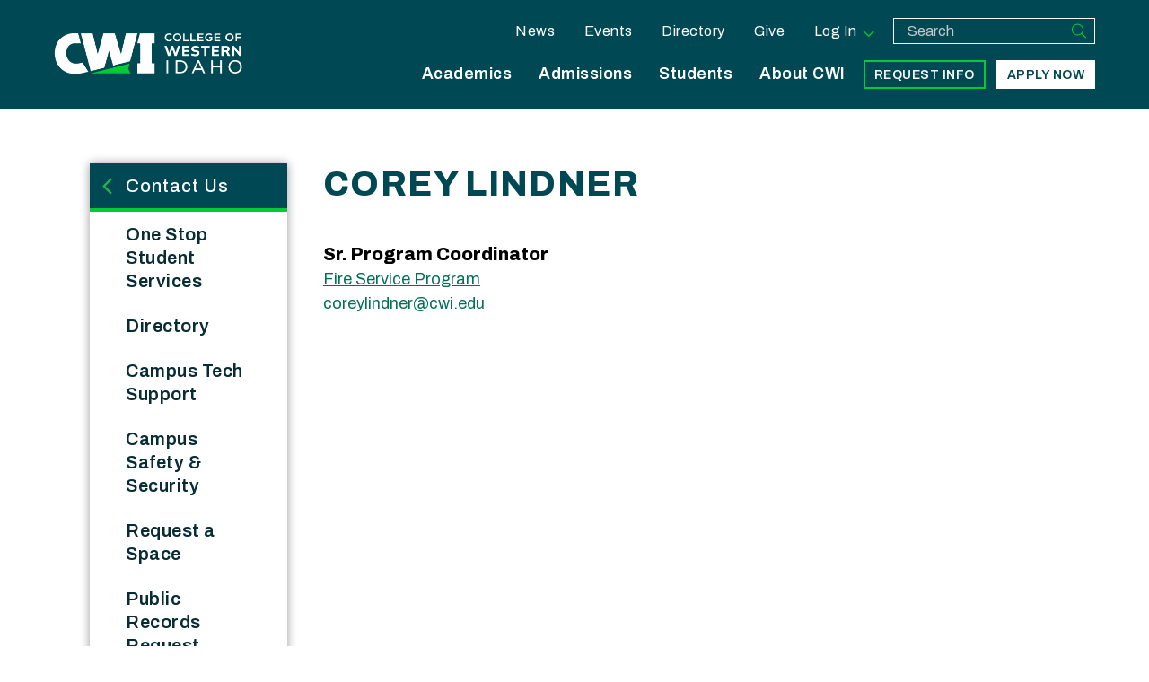

--- FILE ---
content_type: text/css
request_url: https://cwi.edu/sites/default/files/advagg_css/css__8IEIg0e1FrL0LUFrz1xakSTqyMGI3LIcvebF9Z84Jog__dZFYgNFMYJF9AHyBeO2R__qjNn173A2lIAcb8YCJ3eo__5Avttom_1C5KGDenhMf0CE12goRJ1pIanY-ybUk6zfg.css
body_size: 33553
content:
#autocomplete{position:absolute;z-index:100;overflow:hidden;}#autocomplete ul{margin:0;padding:0;list-style:none;list-style-image:none;}#autocomplete li{cursor:default;white-space:pre;zoom:1;}html.js .form-autocomplete{background-image:url(/sites/all/themes/omega/omega/images/misc/throbber.gif?1382488163);background-position:100% 2px;background-repeat:no-repeat;}html.js .throbbing{background-position:100% -18px;}html.js fieldset.collapsed{height:1em;}html.js fieldset.collapsed .fieldset-wrapper{display:none;}fieldset.collapsible{position:relative;}fieldset.collapsible .fieldset-legend{display:block;}.form-textarea-wrapper textarea{display:block;-moz-box-sizing:border-box;-webkit-box-sizing:border-box;box-sizing:border-box;width:100%;margin:0;}.resizable-textarea .grippie{height:9px;background:#eee url(/sites/all/themes/omega/omega/images/misc/grippie.png?1382488163) no-repeat center 2px;border:1px solid #ddd;border-top-width:0;cursor:s-resize;overflow:hidden;}body.drag{cursor:move;}.tabledrag-handle{float:left;overflow:hidden;text-decoration:none;cursor:move;}.tabledrag-handle .handle{height:15px;width:15px;margin:-0.4em 0;padding:0.4em;background:url(/sites/all/themes/omega/omega/images/misc/draggable.png?1382488163) no-repeat 6px 9px;}.tabledrag-handle:hover{text-decoration:none;}.tabledrag-handle-hover .handle{background-position:6px -11px;}.indentation{float:left;width:20px;}.tree-child{background:url(/sites/all/themes/omega/omega/images/misc/tree.png?1382488163) no-repeat 12px center;}.tree-child-last{background:url(/sites/all/themes/omega/omega/images/misc/tree-bottom.png?1382488163) no-repeat 12px center;}.tree-child-horizontal{background:url(/sites/all/themes/omega/omega/images/misc/tree.png?1382488163) no-repeat -12px center;}.tabledrag-toggle-weight-wrapper{text-align:right;}.sticky-header{margin-top:0;background-color:#fff;}.progress .bar{background-color:#fff;border:1px solid;}.progress .filled{height:1.5em;width:5px;background-color:#000;}.progress .percentage{float:right;}.ajax-progress{display:inline-block;}.ajax-progress .throbber{float:left;height:15px;width:15px;margin:2px;background:transparent url(/sites/all/themes/omega/omega/images/misc/throbber.gif?1382488163) no-repeat 0px -18px;}.ajax-progress .message{padding-left:20px;}tr .ajax-progress .throbber{margin:0 2px;}.ajax-progress-bar{width:16em;}.container-inline div,.container-inline label{display:inline;}.container-inline .fieldset-wrapper{display:block;}.nowrap{white-space:nowrap;}html.js .js-hide{display:none;}.element-hidden{display:none;}.element-invisible{position:absolute !important;clip:rect(1px 1px 1px 1px);clip:rect(1px,1px,1px,1px);overflow:hidden;height:1px;}.element-invisible.element-focusable:active,.element-invisible.element-focusable:focus{position:static !important;clip:auto;overflow:visible;height:auto;}.clearfix{*zoom:1;}.clearfix:after{content:"";display:table;clear:both;}
/*})'"*/
.menu{border:none;list-style:none;text-align:left;}.menu .expanded{list-style-image:url(/sites/all/themes/omega/omega/images/misc/menu-expanded.png?1382488163);list-style-type:circle;}.menu .collapsed{list-style-image:url(/sites/all/themes/omega/omega/images/misc/menu-collapsed.png?1382488163);list-style-type:disc;}.menu .leaf{list-style-image:url(/sites/all/themes/omega/omega/images/misc/menu-leaf.png?1382488163);list-style-type:square;}.active{color:#000;}.menu-disabled{background:#ccc;}.links--inline{*zoom:1;list-style-type:none;margin:0;padding:0;}.links--inline:after{content:"";display:table;clear:both;}.links--inline li{float:left;margin-right:1em;}.links--inline li > a{display:block;}.tabs a{background-color:#eee;text-decoration:none;}.tabs a.active{background-color:#ccc;}.tabs a:hover,.tabs a:focus{background-color:#bbb;}.tabs--primary{margin-bottom:1em;border-bottom:1px solid #bbb;}.tabs--primary a{padding:0.3em 0.8em;}.tabs--secondary a{padding:0.2em 0.5em;margin:0.4em 0;font-size:0.9em;}
/*})'"*/
.messages{margin:6px 0;padding:10px 10px 10px 50px;background-position:8px 8px;background-repeat:no-repeat;border:1px solid;}.messages ul{margin:0 0 0 1em;padding:0;}.messages li{list-style-image:none;}.messages--status{background-image:url(/sites/all/themes/omega/omega/images/misc/message-24-ok.png?1382488163);border-color:#be7;}.messages--status,tr.ok{background-color:#f8fff0;}.messages--status,.ok{color:#234600;}.messages--warning{background-image:url(/sites/all/themes/omega/omega/images/misc/message-24-warning.png?1382488163);border-color:#ed5;}.messages--warning,tr.warning{background-color:#fffce5;}.messages--warning,.warning{color:#333;}.messages--error{background-image:url(/sites/all/themes/omega/omega/images/misc/message-24-error.png?1382488163);border-color:#ed541d;}.messages--error,tr.error{background-color:#fef5f1;}.messages--error,.error{color:#333;}.error .error{color:#8c2e0b;}
/*})'"*/
fieldset{margin-bottom:1em;}table{border-collapse:collapse;}th{padding-right:1em;background-color:#bbb;text-align:left;}tr.even,tr.odd{background-color:#eee;}tr.odd{background-color:#ddd;}#autocomplete{background:#fff;border:1px solid;color:#000;}#autocomplete .selected{background:#0072b9;color:#fff;}html.js fieldset.collapsible .fieldset-legend{padding-left:15px;background:url(/sites/all/themes/omega/omega/images/misc/menu-expanded.png?1382488163) 5px 65% no-repeat;}html.js fieldset.collapsed{border-bottom-width:0;border-left-width:0;border-right-width:0;}html.js fieldset.collapsed .fieldset-legend{background-image:url(/sites/all/themes/omega/omega/images/misc/menu-collapsed.png?1382488163);background-position:5px 50%;}.fieldset-legend .summary{margin-left:0.5em;color:#999;font-size:0.9em;}.drag{background-color:#fffff0;}.drag-previous{background-color:#ffd;}.progress{font-weight:bold;}.progress .bar{background:#ccc;border-color:#666;margin:0 0.2em;-moz-border-radius:3px;-webkit-border-radius:3px;border-radius:3px;}.progress .filled{background:#0072b9 url(/sites/all/themes/omega/omega/images/misc/progress.gif?1382488163);}.selected td{background:#ffc;}.checkbox,.checkbox{text-align:center;}.form-item,.form-actions{margin-bottom:1em;}.form-item label,.form-actions label{display:block;font-weight:bold;}.form-item .description,.form-actions .description{font-size:0.85em;}.form-checkboxes .form-item,.form-radios .form-item{margin-bottom:0.4em;}.form-checkboxes .description,.form-radios .description{margin-left:2.4em;}label.option{display:inline;font-weight:normal;}.form-checkbox,.form-radio{vertical-align:middle;}.marker,.form-required{color:#f00;}input.error,textarea.error,select.error{border:2px solid red;}tr .form-item{margin-top:0;margin-bottom:0;white-space:nowrap;}.container-inline .form-actions,.container-inline.form-actions{margin-top:0;margin-bottom:0;}th.active img{display:inline;}td.active{background-color:#ddd;}.more-link{display:block;text-align:right;}.pager{clear:both;padding:0;text-align:center;}.pager__item{display:inline;padding:0.5em;background-image:none;list-style-type:none;}.pager__item--current{font-weight:bold;}
/*})'"*/
@media screen {
 picture img{width:100%;} 
}
/*})'"*/
#simplenews-admin-filter .form-item{clear:both;line-height:1.75em;margin:0pt 1em 0pt 0pt;}#simplenews-admin-filter .form-item label{float:left;width:12em;}#simplenews-admin-filter .spacer{margin-left:12em;}#simplenews-admin-filter .form-select,#simplenews-admin-filter .form-text{width:14em;}.block-simplenews .issues-link,.block-simplenews .issues-list{margin-top:1em;}.block-simplenews .issues-list .newsletter-created{display:none;}
/*})'"*/
.calendar-calendar tr.odd,.calendar-calendar tr.even{background-color:#fff;}.calendar-calendar table{border-collapse:collapse;border-spacing:0;margin:0 auto;padding:0;width:100%;}.calendar-calendar .month-view table{border:none;padding:0;margin:0;width:100%;}.calendar-calendar .year-view td{width:32%;padding:1px;border:none;}.calendar-calendar .year-view td table td{width:13%;padding:0;}.calendar-calendar tr{padding:0;margin:0;background-color:white;}.calendar-calendar th{text-align:center;margin:0;}.calendar-calendar th a{font-weight:bold;}.calendar-calendar td{width:14%;border:1px solid #ccc;color:#777;text-align:right;vertical-align:top;margin:0;padding:0;}.calendar-calendar .mini{border:none;}.calendar-calendar td.week{width:1%;min-width:1%;}.calendar-calendar .week{clear:both;font-style:normal;color:#555;font-size:0.8em;}.calendar-calendar .inner{height:auto !important;height:5em;padding:0;margin:0;}.calendar-calendar .inner div{padding:0;margin:0;}.calendar-calendar .inner p{padding:0 0 .8em 0;margin:0;}.calendar-calendar td a{font-weight:bold;text-decoration:none;}.calendar-calendar td a:hover{text-decoration:underline;}.calendar-calendar td.year,.calendar-calendar td.month{text-align:center;}.calendar-calendar th.days{color:#ccc;background-color:#224;text-align:center;padding:1px;margin:0;}.calendar-calendar div.day{float:right;text-align:center;padding:0.125em 0.25em 0 0.25em;margin:0;background-color:#f3f3f3;border:1px solid gray;border-width:0 0 1px 1px;clear:both;width:1.5em;}.calendar-calendar div.calendar{background-color:#fff;border:solid 1px #ddd;text-align:left;margin:0 .25em .25em 0;width:96%;float:right;clear:both;}.calendar-calendar .day-view div.calendar{float:none;width:98%;margin:1% 1% 0 1%;}.calendar-calendar div.title{font-size:.8em;text-align:center;}.calendar-calendar div.title a{color:#000;}.calendar-calendar div.title a:hover{color:#c00;}.calendar-calendar .content{clear:both;padding:3px;padding-left:5px;}.calendar div.form-item{white-space:normal;}table td.mini,table th.mini,table.mini td.week{padding:0 1px 0 0;margin:0;}table td.mini a{font-weight:normal;}.calendar-calendar .mini-day-off{padding:0px;}.calendar-calendar .mini-day-on{padding:0px;}table .mini-day-on a{text-decoration:underline;}.calendar-calendar .mini .title{font-size:.8em;}.mini .calendar-calendar .week{font-size:.7em;}.mini-row{width:100%;border:none;}.mini{width:32%;vertical-align:top;}.calendar-calendar .stripe{height:5px;width:auto;font-size:1px !important;line-height:1px !important;}.calendar-calendar .day-view .stripe{width:100%;}table.calendar-legend{background-color:#ccc;width:100%;margin:0;padding:0;}table.calendar-legend tr.odd .stripe,table.calendar-legend tr.even .stripe{height:12px !important;font-size:9px !important;line-height:10px !important;}.calendar-legend td{text-align:left;padding-left:5px;}.calendar-empty{font-size:1px;line-height:1px;}.calendar-calendar td.calendar-agenda-hour{text-align:right;border:none;border-top:1px solid #CCCCCC;padding-top:.25em;width:1%;}.calendar-calendar td.calendar-agenda-no-hours{min-width:1%;}.calendar-calendar td.calendar-agenda-hour .calendar-hour{font-size:1.2em;font-weight:bold;}.calendar-calendar td.calendar-agenda-hour .calendar-ampm{font-size:1em;}.calendar-calendar td.calendar-agenda-items{border:1px solid #CCCCCC;text-align:left;}.calendar-calendar td.calendar-agenda-items div.calendar{width:auto;padding:.25em;margin:0;}.calendar-calendar div.calendar div.inner .calendar-agenda-empty{width:100%;text-align:center;vertical-align:middle;padding:1em 0;background-color:#fff;}.calendar-date-select form{text-align:right;float:right;width:25%;}.calendar-date-select div,.calendar-date-select input,.calendar-date-select label{text-align:right;padding:0;margin:0;float:right;clear:both;}.calendar-date-select .description{float:right;}.calendar-label{font-weight:bold;display:block;clear:both;}.calendar-calendar div.date-nav{background-color:#ccc;color:#777;padding:0.2em;width:auto;border:1px solid #ccc;}.calendar-calendar div.date-nav a,.calendar-calendar div.date-nav h3{color:#777;text-decoration:none;}.calendar-calendar th.days{background-color:#eee;color:#777;font-weight:bold;border:1px solid #ccc;}.calendar-calendar td.empty{background:#ccc;border-color:#ccc;color:#cc9;}.calendar-calendar table.mini td.empty{background:#fff;border-color:#fff;}.calendar-calendar td div.day{border:1px solid #ccc;border-top:none;border-right:none;margin-bottom:2px;}.calendar-calendar td .inner div,.calendar-calendar td .inner div a{background:#eee;}.calendar-calendar div.calendar{border:none;font-size:x-small;}.calendar-calendar td .inner div.calendar div,.calendar-calendar td .inner div.calendar div a{border:none;background:#ffc;padding:0;}.calendar-calendar td .inner div.calendar div.calendar-more,.calendar-calendar td .inner div.calendar div.calendar-more a{color:#444;background:#fff;text-align:right;}.calendar-calendar td .inner .view-field,.calendar-calendar td .inner .view-field a{color:#444;font-weight:normal;}.calendar-calendar td span.date-display-single,.calendar-calendar td span.date-display-start,.calendar-calendar td span.date-display-end,.calendar-calendar td span.date-display-separator{font-weight:bold;}.calendar-calendar td .inner div.day a{color:#4b85ac;}.calendar-calendar tr td.today,.calendar-calendar tr.odd td.today,.calendar-calendar tr.even td.today{background-color:#C3D6E4;}.calendar-calendar td .inner div.calendar div div.view-data-node-data-field-date-field-date-value{}.calendar-calendar td.past{}.calendar-calendar td.future{}.calendar-calendar td.has-events{}.calendar-calendar td.has-no-events{}.calendar-calendar tbody{border-top:none;}.calendar-calendar .month-view .full .inner,.calendar-calendar .week-view .full .multi-day .inner{height:auto;min-height:auto;}.calendar-calendar .week-view .full .calendar-agenda-hour
.calendar-calendar .month-view .full .single-day .inner .view-item{float:left;width:100%;}.calendar-calendar .week-view .full .calendar-agenda-hour,.calendar-calendar .day-view .full .calendar-agenda-hour{padding-right:2px;}.calendar-calendar .week-view .full .calendar-agenda-hour{width:6%;min-width:0px;}.calendar-calendar .week-view .full .days{width:13%;}.calendar-calendar .month-view .full div.calendar,.calendar-calendar .week-view .full div.calendar,.calendar-calendar .day-view div.calendar{width:auto;}.calendar-calendar .month-view .full tr.date-box,.calendar-calendar .month-view .full tr.date-box td,.calendar-calendar .month-view .full tr.multi-day,.calendar-calendar .month-view .full tr.multi-day td{height:19px;max-height:19px;}.calendar-calendar .month-view .full tr.single-day .no-entry,.calendar-calendar .month-view .full tr.single-day .no-entry .inner{height:44px !important;line-height:44px;}.calendar-calendar .month-view .full tr.single-day .noentry-multi-day,.calendar-calendar .month-view .full tr.single-day .noentry-multi-day .inner{height:22px !important;line-height:22px;}.calendar-calendar .month-view .full td,.calendar-calendar .week-view .full td,.calendar-calendar .day-view  td{vertical-align:top;padding:1px 2px 0 2px}.calendar-calendar .month-view .full td.date-box{height:1%;border-bottom:0px;padding-bottom:2px;}.calendar-calendar .month-view .full .week{font-size:inherit;}.calendar-calendar .month-view .full .week a,.calendar-calendar .week-view .full .week a{color:#4b85ac;}.calendar-calendar .month-view .full td .inner div.day,.calendar-calendar .month-view .full td .inner div.day a{border:none;background:none;margin-bottom:0px;}.calendar-calendar .month-view .full td.date-box .inner,.calendar-calendar .week-view .full td.date-box .inner{min-height:inherit;}.calendar-calendar .month-view .full td.multi-day,.calendar-calendar .week-view .full td.multi-day{border-top:0px;border-bottom:0px;}.calendar-calendar .week-view .full .first td.multi-day{border-top:1px solid #CCCCCC;}.calendar-calendar .month-view .full td.single-day{border-top:0px;}.calendar-calendar .month-view .full td.multi-day .inner,.calendar-calendar .week-view .full td.multi-day .inner,.calendar-calendar .day-view .full td.multi-day .inner{min-height:inherit;width:auto;position:relative;}.calendar-calendar .month-view .full td.multi-day.no-entry{min-height:0px;}.calendar-calendar .month-view .full td.single-day .calendar-empty,.calendar-calendar .month-view .full td.single-day.empty,.calendar-calendar .month-view .full td.date-box.empty{background:#F4F4F4;}.calendar-calendar .month-view .full td.single-day .inner div,.calendar-calendar .month-view .full td.single-day .inner div a,.calendar-calendar .month-view .full td.multi-day .inner div,.calendar-calendar .month-view .full td.multi-day .inner div a,.calendar-calendar .month-view .full td .inner div.calendar.monthview div,.calendar-calendar .month-view .full td .inner div.calendar.monthview div a,.calendar-calendar .week-view .full td.single-day .inner div,.calendar-calendar .week-view .full td.single-day .inner div a,.calendar-calendar .week-view .full td.multi-day .inner div,.calendar-calendar .week-view .full td.multi-day .inner div a,.calendar-calendar .week-view .full td .inner div.calendar.weekview div,.calendar-calendar .week-view .full td .inner div.calendar.weekview div a,.calendar-calendar .day-view .full td .inner div.view-item,.calendar-calendar .day-view .full td .inner div.calendar div,.calendar-calendar .day-view .full td .inner div.calendar div a{background:none;}.calendar-calendar .day-view .full td .inner div.calendar div,.calendar-calendar .day-view .full td .inner div.calendar div a{margin:0px 3px;}.calendar-calendar .day-view .full td .inner div.calendar div.stripe{margin:0px;}.calendar-calendar .month-view .full tr td.today,.calendar-calendar .month-view .full tr.odd td.today,.calendar-calendar .month-view .full tr.even td.today{background:none;border-left:2px solid #7C7F12;border-right:2px solid #7C7F12;}.calendar-calendar .month-view .full td.date-box.today{border-width:2px 2px 0px 2px;border-style:solid;border-color:#7C7F12;}.calendar-calendar .month-view .full tr td.single-day.today{border-bottom:2px solid #7C7F12;}.calendar-calendar .month-view .full tr td.multi-day.starts-today{border-left:2px solid #7C7F12;}.calendar-calendar .month-view .full tr td.multi-day.ends-today{border-right:2px solid #7C7F12;}.calendar-calendar .month-view .full tr td.multi-day,.calendar-calendar .month-view .full tr td.single-day{border-top:0px;}.calendar-calendar .month-view .full tr td.multi-day,.calendar-calendar .month-view .full tr td.date-box{border-bottom:0px;}.calendar-calendar .month-view .full .inner .monthview,.calendar-calendar .week-view .full .inner .weekview,.calendar-calendar .day-view .full .inner .dayview{-moz-border-radius:5px;border-radius:5px;width:auto;float:none;display:block;margin:.25em auto;position:relative;}.calendar-calendar .month-view .full td.single-day div.monthview,.calendar-calendar .week-view .full td.single-day div.weekview,.calendar-calendar .day-view .full td.single-day div.dayview{background:#ffc;width:auto;padding:0px 3px;overflow:hidden;}.calendar-calendar .month-view .full td.single-day .calendar-more div.monthview{background:none;}.calendar-calendar .day-view td div.dayview{padding:0px;}.calendar-calendar .month-view .full td.multi-day div.monthview,.calendar-calendar .week-view .full td.multi-day div.weekview,.calendar-calendar .day-view .full td.multi-day div.dayview{background:#74a5d7;height:1.9em;overflow:hidden;margin:0px auto;color:#ffffff;position:relative;}.calendar-calendar .week-view .full td.multi-day div.weekview{height:3.5em;}.calendar-calendar .month-view .full td.multi-day .inner .view-field,.calendar-calendar .month-view .full td.multi-day .inner .view-field a,.calendar-calendar .week-view .full td.multi-day .inner .view-field,.calendar-calendar .week-view .full td.multi-day .inner .view-field a,.calendar-calendar .day-view .full td.multi-day .inner .view-field,.calendar-calendar .day-view .full td.multi-day .inner .view-field a{color:#ffffff;}.calendar-calendar .full td.multi-day .calendar .view-field,.calendar-calendar .full td.single-day .calendar .view-field{}.calendar-calendar .day-view .full td.multi-day div.dayview,.calendar-calendar .week-view .full td.multi-day div.weekview{margin-bottom:2px;}.calendar-calendar .month-view .full td.multi-day .calendar.monthview .view-field{white-space:nowrap;float:left;margin-right:3px;}.calendar-calendar .week-view .full td.multi-day .calendar.weekview .view-field{white-space:nowrap;display:inline;margin-right:3px;}.calendar-calendar .day-view .full td.multi-day .calendar.weekview .view-field{display:block;}.calendar-calendar .month-view .full td.multi-day .calendar.monthview .contents,.calendar-calendar .week-view .full td.multi-day .calendar.weekview .contents{position:absolute;width:3000px;left:5px;}.calendar-calendar .day-view td .stripe,.calendar-calendar .month-view .full td .stripe,.calendar-calendar .week-view .full td .stripe{-moz-border-radius:5px 5px 0px 0px;border-radius:5px 5px 0px 0px;left:0px;top:0px;width:100%;height:3px;z-index:2;}.calendar-calendar .full td.single-day .continuation,.calendar-calendar .full td.single-day .continues,.calendar-calendar .full td.single-day .cutoff{display:none;}.calendar-calendar .month-view .full td.multi-day  .inner .monthview .continuation,.calendar-calendar .week-view .full td.multi-day  .inner .weekview .continuation{float:left;margin-right:3px;height:1.9em;}.calendar-calendar .week-view .full td.multi-day  .inner .weekview .continuation{height:2.75em;padding-top:0.75em;margin-right:8px;}.calendar-calendar .month-view .full td.multi-day .inner .monthview .continues,.calendar-calendar .month-view .full td.multi-day .inner .monthview .cutoff,.calendar-calendar .week-view .full td.multi-day .inner .weekview .continues,.calendar-calendar .week-view .full td.multi-day .inner .weekview .cutoff{position:absolute;right:0px !important;right:-1px;width:10px;text-align:left;background:#74a5d7;-moz-border-radius:0px 5px 5px 0px;border-radius:0px 5px 5px 0px;height:1.9em;padding-left:6px;z-index:1;}.calendar-calendar .week-view .full td.multi-day .inner .weekview .continues,.calendar-calendar .week-view .full td.multi-day .inner .weekview .cutoff{height:2.75em;padding-top:0.75em;}.calendar-calendar .month-view .full td.multi-day .inner .monthview .cutoff,.calendar-calendar .week-view .full td.multi-day .inner .weekview .cutoff{width:8px;padding-left:0px;}.calendar-calendar .week-view .full td.multi-day{padding:2px;}.calendar-calendar .week-view td.single-day div.calendar{width:100%;padding-left:0px;padding-right:0px;}.calendar-calendar .week-view .full tr.last td.multi-day{border-bottom:1px solid #CCCCCC;}.view .date-nav-wrapper .clear-block{margin-bottom:10px;}.view .date-nav-wrapper{position:relative;margin-top:5px;width:100%;}.view .date-nav-wrapper .date-nav{background-color:transparent;border:0px;height:30px;height:auto;min-height:30px;position:relative;margin-bottom:10px;}.view .date-nav-wrapper .date-prev a,.view .date-nav-wrapper .date-next a{text-decoration:none;color:inherit;font-size:12px;}.view .date-nav-wrapper.date-nav a:hover{text-decoration:underline;}.view .date-nav-wrapper .date-prev{-moz-border-radius:5px 0 0 5px;border-radius:5px 0 0 5px;background:none repeat scroll 0 0 #dfdfdf;float:none;padding:5px 0;position:absolute;right:80px;left:auto;text-align:right;top:0px;width:auto;z-index:1;font-size:12px;}.block-views .view .date-nav-wrapper .date-prev{left:0;right:auto;}.view .date-nav-wrapper .date-prev a{margin-left:10px;font-weight:bold;}.view .date-nav-wrapper .date-heading{position:relative;width:100%;top:0px;text-align:center;z-index:0;}.view .date-nav-wrapper .date-heading h3{line-height:30px;font-size:1.7em;}.view .date-nav-wrapper .date-next{-moz-border-radius:0px 5px 5px 0px;border-radius:0px 5px 5px 0px;background:none repeat scroll 0 0 #dfdfdf;float:none;padding:5px 0;position:absolute;right:0px;text-align:right;top:0px;width:auto;z-index:1;font-size:12px;}.view .date-nav-wrapper .date-next a{margin-right:10px;font-weight:bold;}.attachment .calendar-calendar{margin-top:20px;clear:both;}.calendar-calendar th a,.attachment .calendar-calendar th{background-color:transparent;border:0px;}.attachment .calendar-calendar th.calendar-agenda-hour{color:#777777;font-weight:bold;text-align:right;}.view-calendar .feed-icon{margin-top:5px;}.view table.mini .date-prev,.view table.mini .date-next{background:none;}.date-nav div.date-prev,.date-nav div.date-next,.date-nav{width:auto;}ul.calendar-links,.region-content ul.calendar-links{margin:0;padding:0;}.year-view div.month-view div.date-nav{background-color:#DFDFDF;min-height:20px;}
/*})'"*/
#colorboxNodeLoading{background:url(/sites/all/modules/contrib/colorbox_node/./images/loading.gif) no-repeat center center;width:100%;height:100%;}
/*})'"*/
.hero-slide-wrapper{position:relative;width:100%;max-width:100%;display:block;}.hero-slide-wrapper a,.hero-slide-wrapper a:link,.hero-slide-wrapper a:visited{text-decoration:none;}.hero-slide-wrapper .hero-bkg{position:relative;}.hero-slide-wrapper .hero-bkg .video-wrapper{top:0;left:0;margin-bottom:-6px;}.hero-slide-wrapper .hero-bkg .video-wrapper video{position:relative;width:100%;}.hero-slide-wrapper video{background:transparent;}.hero-slide-wrapper .hero-content{top:0;left:0;position:relative;max-width:100%;}.hero-slide-wrapper .hero-content,.hero-slide-wrapper .hero-content:focus{outline:none;}.hero-slide-wrapper .hero-content > *{-webkit-box-sizing:border-box;box-sizing:border-box;display:block;}.hero-slide-wrapper .hero-content .hero-subhead{font-size:1em;text-shadow:none;margin-bottom:0;}.hero-slide-wrapper .hero-title{font-size:2.2em;color:#004853;border-bottom:none;margin:-5px 0 2px 0;text-decoration:none;line-height:1.15;}@media all and (min-width:46.25rem) and (min-device-width:46.25rem){.hero-slide-wrapper .hero-title{font-size:1.7em;text-decoration:none;}}@media (max-device-width:50rem) and (min-width:46.25rem) and (orientation:landscape){.hero-slide-wrapper .hero-title{font-size:1.7em;text-decoration:none;}}@media all and (min-width:61.25rem) and (min-device-width:61.25rem){.hero-slide-wrapper .hero-title{font-size:2.3em;}}@media all and (max-device-width:64rem) and (min-width:64rem) and (orientation:landscape){.hero-slide-wrapper .hero-title{font-size:2.3em;}}.hero-slide-wrapper a:hover .hero-title{text-decoration:underline;}.hero-slide-wrapper #hero-video-controls{position:absolute;z-index:100;top:10%;right:10%;background:#cccccc;}@media all and (min-width:46.25rem) and (min-device-width:46.25rem){.hero-slide-wrapper #hero-video-controls{right:5%;}}@media (max-device-width:50rem) and (min-width:46.25rem) and (orientation:landscape){.hero-slide-wrapper #hero-video-controls{right:5%;}}@media all and (min-width:61.25rem) and (min-device-width:61.25rem){.hero-slide-wrapper #hero-video-controls{right:3%;}}@media all and (max-device-width:64rem) and (min-width:64rem) and (orientation:landscape){.hero-slide-wrapper #hero-video-controls{right:3%;}}.hero-slide-wrapper #hero-video-controls #play-pause{display:block;width:auto;height:auto;background:none;padding:8px;cursor:pointer;}.hero-slide-wrapper #hero-video-controls #play-pause:before{margin:0;padding:0;width:14px;height:14px;background-image:url(/sites/all/modules/features/cwi_ct_hero/images/play.png);background-size:100%;display:block;vertical-align:middle;content:"";}.hero-slide-wrapper #hero-video-controls #play-pause.playing:before{width:14px;height:14px;background-image:url(/sites/all/modules/features/cwi_ct_hero/images/pause.png);background-size:100%;display:block;margin:0;padding:0;vertical-align:middle;content:"";}.hero-slide-wrapper.text .hero-content{text-align:center;background-color:white;color:#545859;}.hero-slide-wrapper.text .hero-content .hero-subhead{margin:1em auto;max-width:900px;}.hero-slide-wrapper.image .hero-content,.hero-slide-wrapper.video .hero-content{border:none;background:rgba(255,255,255,0.9);display:block;padding:1em;}@media all and (min-width:46.25rem) and (min-device-width:46.25rem){.hero-slide-wrapper.image .hero-content,.hero-slide-wrapper.video .hero-content{position:absolute;top:10%;width:30%;max-width:420px;left:5%;right:auto;}}@media (max-device-width:50rem) and (min-width:46.25rem) and (orientation:landscape){.hero-slide-wrapper.image .hero-content,.hero-slide-wrapper.video .hero-content{position:absolute;top:10%;width:30%;max-width:420px;left:5%;right:auto;}}@media all and (min-width:61.25rem) and (min-device-width:61.25rem){.hero-slide-wrapper.image .hero-content,.hero-slide-wrapper.video .hero-content{width:38%;max-width:500px;}}@media all and (max-device-width:64rem) and (min-width:64rem) and (orientation:landscape){.hero-slide-wrapper.image .hero-content,.hero-slide-wrapper.video .hero-content{width:38%;max-width:500px;}}@media all and (min-width:88.75rem){.hero-slide-wrapper.image .hero-content,.hero-slide-wrapper.video .hero-content{width:40%;max-width:500px;}}.hero-slide-wrapper.image.text-none .hero-content,.hero-slide-wrapper.video.text-none .hero-content{display:none;}@media all and (min-width:46.25rem) and (min-device-width:46.25rem){.hero-slide-wrapper.image.text-right .hero-content,.hero-slide-wrapper.image.text-bottomright .hero-content,.hero-slide-wrapper.video.text-right .hero-content,.hero-slide-wrapper.video.text-bottomright .hero-content{left:auto;right:5%;}}@media (max-device-width:50rem) and (min-width:46.25rem) and (orientation:landscape){.hero-slide-wrapper.image.text-right .hero-content,.hero-slide-wrapper.image.text-bottomright .hero-content,.hero-slide-wrapper.video.text-right .hero-content,.hero-slide-wrapper.video.text-bottomright .hero-content{left:auto;right:5%;}}@media all and (min-width:46.25rem) and (min-device-width:46.25rem){.hero-slide-wrapper.image.text-bottomleft .hero-content,.hero-slide-wrapper.image.text-bottomright .hero-content,.hero-slide-wrapper.video.text-bottomleft .hero-content,.hero-slide-wrapper.video.text-bottomright .hero-content{top:auto;bottom:10%;}}@media (max-device-width:50rem) and (min-width:46.25rem) and (orientation:landscape){.hero-slide-wrapper.image.text-bottomleft .hero-content,.hero-slide-wrapper.image.text-bottomright .hero-content,.hero-slide-wrapper.video.text-bottomleft .hero-content,.hero-slide-wrapper.video.text-bottomright .hero-content{top:auto;bottom:10%;}}.hero-slide-wrapper.image .hero-image img{width:100vw;}.hero-slide-wrapper.image .js-video-loader{display:none;}.hero-slide-wrapper.video .hero-image{position:absolute;top:0;}.hero-slide-wrapper.video .hero-image img{width:100vw;}.hero-slide-wrapper.video .js-video-loader{width:100%;visibility:hidden;display:block;}.hero-slide-wrapper.video .js-video-loader.video-loaded{position:relative;visibility:visible;-webkit-animation:fadeIn 0.5s ease-in-out;animation:fadeIn 0.5s ease-in-out;}.alert .hero-slide-wrapper.text .hero-content,.emergency .hero-slide-wrapper.text .hero-content{padding:20px;width:100%;text-align:left;}@media all and (min-width:46.25rem) and (min-device-width:46.25rem){.alert .hero-slide-wrapper.text .hero-content,.emergency .hero-slide-wrapper.text .hero-content{text-align:center;}}@media (max-device-width:50rem) and (min-width:46.25rem) and (orientation:landscape){.alert .hero-slide-wrapper.text .hero-content,.emergency .hero-slide-wrapper.text .hero-content{text-align:center;}}.alert .hero-slide-wrapper.text .hero-content .icon,.alert .hero-slide-wrapper.text .hero-content .hero-subhead,.alert .hero-slide-wrapper.text .hero-content .hero-link,.alert .hero-slide-wrapper.text .hero-content .hero-title,.emergency .hero-slide-wrapper.text .hero-content .icon,.emergency .hero-slide-wrapper.text .hero-content .hero-subhead,.emergency .hero-slide-wrapper.text .hero-content .hero-link,.emergency .hero-slide-wrapper.text .hero-content .hero-title{display:inline;}.alert .hero-slide-wrapper.text .hero-content .icon,.emergency .hero-slide-wrapper.text .hero-content .icon{height:1.5em;vertical-align:middle;margin:0 1em 0 0;}.alert .hero-slide-wrapper.text .hero-content .icon svg,.emergency .hero-slide-wrapper.text .hero-content .icon svg{height:1.5em;}.alert .hero-slide-wrapper.text .hero-content .hero-title,.emergency .hero-slide-wrapper.text .hero-content .hero-title{font-size:1em;margin:0 0.5em 0 0;}.alert .hero-slide-wrapper.text .hero-content .hero-subhead,.emergency .hero-slide-wrapper.text .hero-content .hero-subhead{margin:0 0.5em 0 0;max-width:900px;}.alert .hero-slide-wrapper.text .hero-content .hero-link,.emergency .hero-slide-wrapper.text .hero-content .hero-link{white-space:nowrap;}.alert .hero-slide-wrapper.text .hero-content .hero-link a,.emergency .hero-slide-wrapper.text .hero-content .hero-link a{text-decoration:underline;text-underline-offset:0.2em;}.alert .hero-slide-wrapper.text .hero-content .hero-link a:hover,.alert .hero-slide-wrapper.text .hero-content .hero-link a:focus,.emergency .hero-slide-wrapper.text .hero-content .hero-link a:hover,.emergency .hero-slide-wrapper.text .hero-content .hero-link a:focus{text-decoration:none;}.alert .hero-slide-wrapper.text .hero-content{background:#FFC72C;color:#000000;}.alert .hero-slide-wrapper.text .hero-content,.alert .hero-slide-wrapper.text .hero-content p,.alert .hero-slide-wrapper.text .hero-content svg,.alert .hero-slide-wrapper.text .hero-content .hero-link a{color:#000000;}.alert .hero-slide-wrapper.text .hero-content svg path{fill:#000000;}.emergency .hero-slide-wrapper.text .hero-content{background:#B40814;}.emergency .hero-slide-wrapper.text .hero-content,.emergency .hero-slide-wrapper.text .hero-content p,.emergency .hero-slide-wrapper.text .hero-content svg,.emergency .hero-slide-wrapper.text .hero-content .hero-link a{color:#FFFFFF;}.emergency .hero-slide-wrapper.text .hero-content svg path{fill:#FFFFFF;}body.processed-video .hero-slide-wrapper.image .hero-image{display:block;}body.processed-video .hero-slide-wrapper .hero-image{-webkit-animation:fadeOut 1s ease-in-out;animation:fadeOut 1s ease-in-out;}
/*})'"*/
.book-navigation__previous{float:left;display:block;width:45%;text-align:left;}.book-navigation__up{float:left;display:block;width:10%;text-align:center;}.book-navigation__next{float:right;display:block;width:45%;text-align:right;}
/*})'"*/
.date-repeat-input{float:left;margin-right:5px;width:auto;}.date-repeat-input select{min-width:7em;}.date-repeat fieldset{clear:both;float:none;}.date-repeat-radios{margin-bottom:1em;}.date-repeat-radios input[type=radio]{float:left;margin:0.75em 0.75em 0 0;}.date-repeat-radios .form-wrapper{float:left;}.date-repeat-radios .form-type-checkboxes .form-type-checkbox{width:15%;float:left;margin:0;}.date-repeat-radios .date-repeat-radios-item{margin-bottom:1em;}.weekly .form-type-checkboxes .form-type-checkbox{float:left;margin-right:10px;}.date-repeat-input.byday-count label,.date-repeat-input.byday-count select,.date-clear.bymonthday label,.date-clear.bymonthday select{display:inline;}.date-repeat-input.byday-day label,.date-clear.bymonthday .field-suffix{font-weight:bold;}.range-of-repeat .form-radios > div{margin-top:0.5em;}.range-of-repeat .count input[type=text]{margin:0 0.5em;}.range-of-repeat .until .form-wrapper{margin:0 0.5em;display:inline-block;vertical-align:middle;}.range-of-repeat .until .form-radio,.range-of-repeat .until .date-prefix-inline{margin:0 0 1.4em 0;vertical-align:middle;}.range-of-repeat .until.widget-date_popup.label-above .form-radio,.range-of-repeat .until.widget-date_popup.label-above .date-prefix-inline{margin:0;vertical-align:middle;}.range-of-repeat .until.widget-date_select.label-within .form-radio,.range-of-repeat .until.widget-date_select.label-within .date-prefix-inline{margin:0;vertical-align:middle;}.range-of-repeat .until.widget-date_select.label-above .form-radio,.range-of-repeat .until.widget-date_select.label-above .date-prefix-inline{margin:1.4em 0 0 0;vertical-align:middle;}.range-of-repeat .until .form-type-date-text .date-padding{padding:0;}.range-of-repeat .until.widget-date_select.label-within .date-padding{padding:0;}.range-of-repeat .until.widget-date_select.label-above .date-padding{padding:0;}.range-of-repeat .until .form-type-date-select,.range-of-repeat .until .form-type-date-popup,.range-of-repeat .until .form-type-date-text{border:none;margin:0;}
/*})'"*/
.cke.cke_chrome{visibility:inherit;}
/*})'"*/
.node-unpublished{background-color:#fff4f4;}.preview .node{background-color:#ffffea;}td.revision-current{background:#ffc;}
/*})'"*/
span[data-picture-align="left"],img[data-picture-align="left"]{float:left;}span[data-picture-align="right"],img[data-picture-align="right"]{float:right;}span[data-picture-align="center"],img[data-picture-align="center"]{display:block;margin-left:auto;margin-right:auto;}.cke_dialog_body tr td:last-child{border-right:0px;}
/*})'"*/
.field__label{font-weight:bold;}.field--label-inline .field__label,.field--label-inline .field__items{float:left;}
/*})'"*/
.views-exposed-form .views-exposed-widget{float:left;padding:.5em 1em 0 0;}.views-exposed-form .views-exposed-widget .form-submit{margin-top:1.6em;}.views-exposed-form .form-item,.views-exposed-form .form-submit{margin-top:0;margin-bottom:0;}.views-exposed-form label{font-weight:bold;}.views-exposed-widgets{margin-bottom:.5em;}.views-align-left{text-align:left;}.views-align-right{text-align:right;}.views-align-center{text-align:center;}.views-view-grid tbody{border-top:none;}.view .progress-disabled{float:none;}
/*})'"*/
.search-result__snippet{padding-left:1em;}.search-result__info{font-size:0.85em;}.search-advanced .criterion{float:left;margin-right:2em;}.search-advanced .action{float:left;clear:left;}
/*})'"*/
div.password-confirm{visibility:hidden;}
/*})'"*/
.password-strength{float:right;margin-top:1.2em;width:17em;}.password-strength-title{float:left;}.password-strength-text{float:right;font-weight:bold;}.password-indicator{clear:both;height:0.3em;width:100%;background-color:#c4c4c4;}.password-indicator .indicator{height:100%;width:0%;background-color:#47c965;}div.password-confirm{float:right;clear:both;width:17em;margin-top:1.5em;}.form-type-password-confirm input{width:16em;}.password-suggestions{margin:0.7em 0;padding:0.2em 0.5em;border:1px solid #b4b4b4;}.user-profile-item__label{font-weight:bold;}.profile{clear:both;margin:1em 0;}.profile .user-picture{float:right;margin:0 1em 1em 0;}.profile h3{border-bottom:1px solid #ccc;}.profile dl{margin:0 0 1.5em 0;}.profile dt{margin:0 0 0.2em 0;font-weight:bold;}.profile dd{margin:0 0 1em 0;}
/*})'"*/
.rteindent1{margin-left:40px;}.rteindent2{margin-left:80px;}.rteindent3{margin-left:120px;}.rteindent4{margin-left:160px;}.rteleft{text-align:left;}.rteright{text-align:right;}.rtecenter{text-align:center;}.rtejustify{text-align:justify;}.ibimage_left{float:left;}.ibimage_right{float:right;}
/*})'"*/
.ui-helper-hidden{display:none}.ui-helper-hidden-accessible{border:0;clip:rect(0 0 0 0);height:1px;margin:-1px;overflow:hidden;padding:0;position:absolute;width:1px}.ui-helper-reset{margin:0;padding:0;border:0;outline:0;line-height:1.3;text-decoration:none;font-size:100%;list-style:none}.ui-helper-clearfix:before,.ui-helper-clearfix:after{content:"";display:table;border-collapse:collapse}.ui-helper-clearfix:after{clear:both}.ui-helper-clearfix{min-height:0}.ui-helper-zfix{width:100%;height:100%;top:0;left:0;position:absolute;opacity:0;filter:Alpha(Opacity=0)}.ui-front{z-index:100}.ui-state-disabled{cursor:default!important}.ui-icon{display:block;text-indent:-99999px;overflow:hidden;background-repeat:no-repeat}.ui-widget-overlay{position:fixed;top:0;left:0;width:100%;height:100%}
/*})'"*/
.ui-widget{font-family:Verdana,Arial,sans-serif;font-size:1.1em}.ui-widget .ui-widget{font-size:1em}.ui-widget input,.ui-widget select,.ui-widget textarea,.ui-widget button{font-family:Verdana,Arial,sans-serif;font-size:1em}.ui-widget-content{border:1px solid #aaa;background:#fff url(/sites/all/modules/contrib/jquery_update/replace/ui/themes/base/minified/images/ui-bg_flat_75_ffffff_40x100.png) 50% 50% repeat-x;color:#222}.ui-widget-content a{color:#222}.ui-widget-header{border:1px solid #aaa;background:#ccc url(/sites/all/modules/contrib/jquery_update/replace/ui/themes/base/minified/images/ui-bg_highlight-soft_75_cccccc_1x100.png) 50% 50% repeat-x;color:#222;font-weight:700}.ui-widget-header a{color:#222}.ui-state-default,.ui-widget-content .ui-state-default,.ui-widget-header .ui-state-default{border:1px solid #d3d3d3;background:#e6e6e6 url(/sites/all/modules/contrib/jquery_update/replace/ui/themes/base/minified/images/ui-bg_glass_75_e6e6e6_1x400.png) 50% 50% repeat-x;font-weight:400;color:#555}.ui-state-default a,.ui-state-default a:link,.ui-state-default a:visited{color:#555;text-decoration:none}.ui-state-hover,.ui-widget-content .ui-state-hover,.ui-widget-header .ui-state-hover,.ui-state-focus,.ui-widget-content .ui-state-focus,.ui-widget-header .ui-state-focus{border:1px solid #999;background:#dadada url(/sites/all/modules/contrib/jquery_update/replace/ui/themes/base/minified/images/ui-bg_glass_75_dadada_1x400.png) 50% 50% repeat-x;font-weight:400;color:#212121}.ui-state-hover a,.ui-state-hover a:hover,.ui-state-hover a:link,.ui-state-hover a:visited{color:#212121;text-decoration:none}.ui-state-active,.ui-widget-content .ui-state-active,.ui-widget-header .ui-state-active{border:1px solid #aaa;background:#fff url(/sites/all/modules/contrib/jquery_update/replace/ui/themes/base/minified/images/ui-bg_glass_65_ffffff_1x400.png) 50% 50% repeat-x;font-weight:400;color:#212121}.ui-state-active a,.ui-state-active a:link,.ui-state-active a:visited{color:#212121;text-decoration:none}.ui-state-highlight,.ui-widget-content .ui-state-highlight,.ui-widget-header .ui-state-highlight{border:1px solid #fcefa1;background:#fbf9ee url(/sites/all/modules/contrib/jquery_update/replace/ui/themes/base/minified/images/ui-bg_glass_55_fbf9ee_1x400.png) 50% 50% repeat-x;color:#363636}.ui-state-highlight a,.ui-widget-content .ui-state-highlight a,.ui-widget-header .ui-state-highlight a{color:#363636}.ui-state-error,.ui-widget-content .ui-state-error,.ui-widget-header .ui-state-error{border:1px solid #cd0a0a;background:#fef1ec url(/sites/all/modules/contrib/jquery_update/replace/ui/themes/base/minified/images/ui-bg_glass_95_fef1ec_1x400.png) 50% 50% repeat-x;color:#cd0a0a}.ui-state-error a,.ui-widget-content .ui-state-error a,.ui-widget-header .ui-state-error a{color:#cd0a0a}.ui-state-error-text,.ui-widget-content .ui-state-error-text,.ui-widget-header .ui-state-error-text{color:#cd0a0a}.ui-priority-primary,.ui-widget-content .ui-priority-primary,.ui-widget-header .ui-priority-primary{font-weight:700}.ui-priority-secondary,.ui-widget-content .ui-priority-secondary,.ui-widget-header .ui-priority-secondary{opacity:.7;filter:Alpha(Opacity=70);font-weight:400}.ui-state-disabled,.ui-widget-content .ui-state-disabled,.ui-widget-header .ui-state-disabled{opacity:.35;filter:Alpha(Opacity=35);background-image:none}.ui-state-disabled .ui-icon{filter:Alpha(Opacity=35)}.ui-icon{width:16px;height:16px}.ui-icon,.ui-widget-content .ui-icon{background-image:url(/sites/all/modules/contrib/jquery_update/replace/ui/themes/base/minified/images/ui-icons_222222_256x240.png)}.ui-widget-header .ui-icon{background-image:url(/sites/all/modules/contrib/jquery_update/replace/ui/themes/base/minified/images/ui-icons_222222_256x240.png)}.ui-state-default .ui-icon{background-image:url(/sites/all/modules/contrib/jquery_update/replace/ui/themes/base/minified/images/ui-icons_888888_256x240.png)}.ui-state-hover .ui-icon,.ui-state-focus .ui-icon{background-image:url(/sites/all/modules/contrib/jquery_update/replace/ui/themes/base/minified/images/ui-icons_454545_256x240.png)}.ui-state-active .ui-icon{background-image:url(/sites/all/modules/contrib/jquery_update/replace/ui/themes/base/minified/images/ui-icons_454545_256x240.png)}.ui-state-highlight .ui-icon{background-image:url(/sites/all/modules/contrib/jquery_update/replace/ui/themes/base/minified/images/ui-icons_2e83ff_256x240.png)}.ui-state-error .ui-icon,.ui-state-error-text .ui-icon{background-image:url(/sites/all/modules/contrib/jquery_update/replace/ui/themes/base/minified/images/ui-icons_cd0a0a_256x240.png)}.ui-icon-blank{background-position:16px 16px}.ui-icon-carat-1-n{background-position:0 0}.ui-icon-carat-1-ne{background-position:-16px 0}.ui-icon-carat-1-e{background-position:-32px 0}.ui-icon-carat-1-se{background-position:-48px 0}.ui-icon-carat-1-s{background-position:-64px 0}.ui-icon-carat-1-sw{background-position:-80px 0}.ui-icon-carat-1-w{background-position:-96px 0}.ui-icon-carat-1-nw{background-position:-112px 0}.ui-icon-carat-2-n-s{background-position:-128px 0}.ui-icon-carat-2-e-w{background-position:-144px 0}.ui-icon-triangle-1-n{background-position:0 -16px}.ui-icon-triangle-1-ne{background-position:-16px -16px}.ui-icon-triangle-1-e{background-position:-32px -16px}.ui-icon-triangle-1-se{background-position:-48px -16px}.ui-icon-triangle-1-s{background-position:-64px -16px}.ui-icon-triangle-1-sw{background-position:-80px -16px}.ui-icon-triangle-1-w{background-position:-96px -16px}.ui-icon-triangle-1-nw{background-position:-112px -16px}.ui-icon-triangle-2-n-s{background-position:-128px -16px}.ui-icon-triangle-2-e-w{background-position:-144px -16px}.ui-icon-arrow-1-n{background-position:0 -32px}.ui-icon-arrow-1-ne{background-position:-16px -32px}.ui-icon-arrow-1-e{background-position:-32px -32px}.ui-icon-arrow-1-se{background-position:-48px -32px}.ui-icon-arrow-1-s{background-position:-64px -32px}.ui-icon-arrow-1-sw{background-position:-80px -32px}.ui-icon-arrow-1-w{background-position:-96px -32px}.ui-icon-arrow-1-nw{background-position:-112px -32px}.ui-icon-arrow-2-n-s{background-position:-128px -32px}.ui-icon-arrow-2-ne-sw{background-position:-144px -32px}.ui-icon-arrow-2-e-w{background-position:-160px -32px}.ui-icon-arrow-2-se-nw{background-position:-176px -32px}.ui-icon-arrowstop-1-n{background-position:-192px -32px}.ui-icon-arrowstop-1-e{background-position:-208px -32px}.ui-icon-arrowstop-1-s{background-position:-224px -32px}.ui-icon-arrowstop-1-w{background-position:-240px -32px}.ui-icon-arrowthick-1-n{background-position:0 -48px}.ui-icon-arrowthick-1-ne{background-position:-16px -48px}.ui-icon-arrowthick-1-e{background-position:-32px -48px}.ui-icon-arrowthick-1-se{background-position:-48px -48px}.ui-icon-arrowthick-1-s{background-position:-64px -48px}.ui-icon-arrowthick-1-sw{background-position:-80px -48px}.ui-icon-arrowthick-1-w{background-position:-96px -48px}.ui-icon-arrowthick-1-nw{background-position:-112px -48px}.ui-icon-arrowthick-2-n-s{background-position:-128px -48px}.ui-icon-arrowthick-2-ne-sw{background-position:-144px -48px}.ui-icon-arrowthick-2-e-w{background-position:-160px -48px}.ui-icon-arrowthick-2-se-nw{background-position:-176px -48px}.ui-icon-arrowthickstop-1-n{background-position:-192px -48px}.ui-icon-arrowthickstop-1-e{background-position:-208px -48px}.ui-icon-arrowthickstop-1-s{background-position:-224px -48px}.ui-icon-arrowthickstop-1-w{background-position:-240px -48px}.ui-icon-arrowreturnthick-1-w{background-position:0 -64px}.ui-icon-arrowreturnthick-1-n{background-position:-16px -64px}.ui-icon-arrowreturnthick-1-e{background-position:-32px -64px}.ui-icon-arrowreturnthick-1-s{background-position:-48px -64px}.ui-icon-arrowreturn-1-w{background-position:-64px -64px}.ui-icon-arrowreturn-1-n{background-position:-80px -64px}.ui-icon-arrowreturn-1-e{background-position:-96px -64px}.ui-icon-arrowreturn-1-s{background-position:-112px -64px}.ui-icon-arrowrefresh-1-w{background-position:-128px -64px}.ui-icon-arrowrefresh-1-n{background-position:-144px -64px}.ui-icon-arrowrefresh-1-e{background-position:-160px -64px}.ui-icon-arrowrefresh-1-s{background-position:-176px -64px}.ui-icon-arrow-4{background-position:0 -80px}.ui-icon-arrow-4-diag{background-position:-16px -80px}.ui-icon-extlink{background-position:-32px -80px}.ui-icon-newwin{background-position:-48px -80px}.ui-icon-refresh{background-position:-64px -80px}.ui-icon-shuffle{background-position:-80px -80px}.ui-icon-transfer-e-w{background-position:-96px -80px}.ui-icon-transferthick-e-w{background-position:-112px -80px}.ui-icon-folder-collapsed{background-position:0 -96px}.ui-icon-folder-open{background-position:-16px -96px}.ui-icon-document{background-position:-32px -96px}.ui-icon-document-b{background-position:-48px -96px}.ui-icon-note{background-position:-64px -96px}.ui-icon-mail-closed{background-position:-80px -96px}.ui-icon-mail-open{background-position:-96px -96px}.ui-icon-suitcase{background-position:-112px -96px}.ui-icon-comment{background-position:-128px -96px}.ui-icon-person{background-position:-144px -96px}.ui-icon-print{background-position:-160px -96px}.ui-icon-trash{background-position:-176px -96px}.ui-icon-locked{background-position:-192px -96px}.ui-icon-unlocked{background-position:-208px -96px}.ui-icon-bookmark{background-position:-224px -96px}.ui-icon-tag{background-position:-240px -96px}.ui-icon-home{background-position:0 -112px}.ui-icon-flag{background-position:-16px -112px}.ui-icon-calendar{background-position:-32px -112px}.ui-icon-cart{background-position:-48px -112px}.ui-icon-pencil{background-position:-64px -112px}.ui-icon-clock{background-position:-80px -112px}.ui-icon-disk{background-position:-96px -112px}.ui-icon-calculator{background-position:-112px -112px}.ui-icon-zoomin{background-position:-128px -112px}.ui-icon-zoomout{background-position:-144px -112px}.ui-icon-search{background-position:-160px -112px}.ui-icon-wrench{background-position:-176px -112px}.ui-icon-gear{background-position:-192px -112px}.ui-icon-heart{background-position:-208px -112px}.ui-icon-star{background-position:-224px -112px}.ui-icon-link{background-position:-240px -112px}.ui-icon-cancel{background-position:0 -128px}.ui-icon-plus{background-position:-16px -128px}.ui-icon-plusthick{background-position:-32px -128px}.ui-icon-minus{background-position:-48px -128px}.ui-icon-minusthick{background-position:-64px -128px}.ui-icon-close{background-position:-80px -128px}.ui-icon-closethick{background-position:-96px -128px}.ui-icon-key{background-position:-112px -128px}.ui-icon-lightbulb{background-position:-128px -128px}.ui-icon-scissors{background-position:-144px -128px}.ui-icon-clipboard{background-position:-160px -128px}.ui-icon-copy{background-position:-176px -128px}.ui-icon-contact{background-position:-192px -128px}.ui-icon-image{background-position:-208px -128px}.ui-icon-video{background-position:-224px -128px}.ui-icon-script{background-position:-240px -128px}.ui-icon-alert{background-position:0 -144px}.ui-icon-info{background-position:-16px -144px}.ui-icon-notice{background-position:-32px -144px}.ui-icon-help{background-position:-48px -144px}.ui-icon-check{background-position:-64px -144px}.ui-icon-bullet{background-position:-80px -144px}.ui-icon-radio-on{background-position:-96px -144px}.ui-icon-radio-off{background-position:-112px -144px}.ui-icon-pin-w{background-position:-128px -144px}.ui-icon-pin-s{background-position:-144px -144px}.ui-icon-play{background-position:0 -160px}.ui-icon-pause{background-position:-16px -160px}.ui-icon-seek-next{background-position:-32px -160px}.ui-icon-seek-prev{background-position:-48px -160px}.ui-icon-seek-end{background-position:-64px -160px}.ui-icon-seek-start{background-position:-80px -160px}.ui-icon-seek-first{background-position:-80px -160px}.ui-icon-stop{background-position:-96px -160px}.ui-icon-eject{background-position:-112px -160px}.ui-icon-volume-off{background-position:-128px -160px}.ui-icon-volume-on{background-position:-144px -160px}.ui-icon-power{background-position:0 -176px}.ui-icon-signal-diag{background-position:-16px -176px}.ui-icon-signal{background-position:-32px -176px}.ui-icon-battery-0{background-position:-48px -176px}.ui-icon-battery-1{background-position:-64px -176px}.ui-icon-battery-2{background-position:-80px -176px}.ui-icon-battery-3{background-position:-96px -176px}.ui-icon-circle-plus{background-position:0 -192px}.ui-icon-circle-minus{background-position:-16px -192px}.ui-icon-circle-close{background-position:-32px -192px}.ui-icon-circle-triangle-e{background-position:-48px -192px}.ui-icon-circle-triangle-s{background-position:-64px -192px}.ui-icon-circle-triangle-w{background-position:-80px -192px}.ui-icon-circle-triangle-n{background-position:-96px -192px}.ui-icon-circle-arrow-e{background-position:-112px -192px}.ui-icon-circle-arrow-s{background-position:-128px -192px}.ui-icon-circle-arrow-w{background-position:-144px -192px}.ui-icon-circle-arrow-n{background-position:-160px -192px}.ui-icon-circle-zoomin{background-position:-176px -192px}.ui-icon-circle-zoomout{background-position:-192px -192px}.ui-icon-circle-check{background-position:-208px -192px}.ui-icon-circlesmall-plus{background-position:0 -208px}.ui-icon-circlesmall-minus{background-position:-16px -208px}.ui-icon-circlesmall-close{background-position:-32px -208px}.ui-icon-squaresmall-plus{background-position:-48px -208px}.ui-icon-squaresmall-minus{background-position:-64px -208px}.ui-icon-squaresmall-close{background-position:-80px -208px}.ui-icon-grip-dotted-vertical{background-position:0 -224px}.ui-icon-grip-dotted-horizontal{background-position:-16px -224px}.ui-icon-grip-solid-vertical{background-position:-32px -224px}.ui-icon-grip-solid-horizontal{background-position:-48px -224px}.ui-icon-gripsmall-diagonal-se{background-position:-64px -224px}.ui-icon-grip-diagonal-se{background-position:-80px -224px}.ui-corner-all,.ui-corner-top,.ui-corner-left,.ui-corner-tl{border-top-left-radius:4px}.ui-corner-all,.ui-corner-top,.ui-corner-right,.ui-corner-tr{border-top-right-radius:4px}.ui-corner-all,.ui-corner-bottom,.ui-corner-left,.ui-corner-bl{border-bottom-left-radius:4px}.ui-corner-all,.ui-corner-bottom,.ui-corner-right,.ui-corner-br{border-bottom-right-radius:4px}.ui-widget-overlay{background:#aaa url(/sites/all/modules/contrib/jquery_update/replace/ui/themes/base/minified/images/ui-bg_flat_0_aaaaaa_40x100.png) 50% 50% repeat-x;opacity:.3;filter:Alpha(Opacity=30)}.ui-widget-shadow{margin:-8px 0 0 -8px;padding:8px;background:#aaa url(/sites/all/modules/contrib/jquery_update/replace/ui/themes/base/minified/images/ui-bg_flat_0_aaaaaa_40x100.png) 50% 50% repeat-x;opacity:.3;filter:Alpha(Opacity=30);border-radius:8px}
/*})'"*/
.ctools-locked{color:red;border:1px solid red;padding:1em;}.ctools-owns-lock{background:#ffffdd none repeat scroll 0 0;border:1px solid #f0c020;padding:1em;}a.ctools-ajaxing,input.ctools-ajaxing,button.ctools-ajaxing,select.ctools-ajaxing{padding-right:18px !important;background:url(/sites/all/modules/contrib/ctools/images/status-active.gif) right center no-repeat;}div.ctools-ajaxing{float:left;width:18px;background:url(/sites/all/modules/contrib/ctools/images/status-active.gif) center center no-repeat;}
/*})'"*/
div.ctools-modal-content{background:#fff;color:#000;padding:0;margin:2px;border:1px solid #000;width:600px;text-align:left;}div.ctools-modal-content .modal-title{font-size:120%;font-weight:bold;color:white;overflow:hidden;white-space:nowrap;}div.ctools-modal-content .modal-header{background-color:#2385c2;padding:0 .25em 0 1em;}div.ctools-modal-content .modal-header a{color:white;}div.ctools-modal-content .modal-content{padding:1em 1em 0 1em;overflow:auto;position:relative;}div.ctools-modal-content .modal-form{}div.ctools-modal-content a.close{color:white;float:right;}div.ctools-modal-content a.close:hover{text-decoration:none;}div.ctools-modal-content a.close img{position:relative;top:1px;}div.ctools-modal-content .modal-content .modal-throbber-wrapper{text-align:center;}div.ctools-modal-content .modal-content .modal-throbber-wrapper img{margin-top:160px;}div.ctools-modal-content .form-item label{width:15em;float:left;}div.ctools-modal-content .form-item label.option{width:auto;float:none;}div.ctools-modal-content .form-item .description{clear:left;}div.ctools-modal-content .form-item .description .tips{margin-left:2em;}div.ctools-modal-content .no-float .form-item *{float:none;}div.ctools-modal-content .modal-form .no-float label{width:auto;}div.ctools-modal-content fieldset,div.ctools-modal-content .form-radios,div.ctools-modal-content .form-checkboxes{clear:left;}div.ctools-modal-content .vertical-tabs-panes > fieldset{clear:none;}div.ctools-modal-content .resizable-textarea{width:auto;margin-left:15em;margin-right:5em;}div.ctools-modal-content .container-inline .form-item{margin-right:2em;}#views-exposed-pane-wrapper .form-item{margin-top:0;margin-bottom:0;}div.ctools-modal-content label.hidden-options{background:transparent url(/sites/all/modules/contrib/ctools/images/arrow-active.png) no-repeat right;height:12px;padding-right:12px;}div.ctools-modal-content label.expanded-options{background:transparent url(/sites/all/modules/contrib/ctools/images/expanded-options.png) no-repeat right;height:12px;padding-right:16px;}div.ctools-modal-content .option-text-aligner label.expanded-options,div.ctools-modal-content .option-text-aligner label.hidden-options{background:none;}div.ctools-modal-content .dependent-options{padding-left:30px;}
/*})'"*/
li > .menu-minipanel-panel{position:absolute;top:100%;z-index:99;max-height:0;overflow:hidden;-webkit-transition:max-height 0.15s ease-out;-moz-transition:max-height 0.15s ease-out;-ms-transition:max-height 0.15s ease-out;-o-transition:max-height 0.15s ease-out;transition:max-height 0.15s ease-out;}li:hover > .menu-minipanel-panel{max-height:500px;-webkit-transition:max-height 0.25s ease-in;-moz-transition:max-height 0.25s ease-in;-ms-transition:max-height 0.25s ease-in;-o-transition:max-height 0.25s ease-in;transition:max-height 0.25s ease-in;}.menu-minipanel-panel,.menu-minipanel-panel > li{list-style:none;padding:0;margin:0;}.menu-minipanel-panel .panel-display{background-color:#fff;}.menu-minipanel-panel{left:50%;right:inherit;overflow-y:visible;max-width:300px;margin-left:-150px;}.menu-minipanel-panel{right:0;left:inherit;margin-left:0;max-width:inherit;}.menu-minipanel-panel{left:0;right:inherit;margin-left:0;max-width:inherit;}.menu-minipanel-MINI-PANEL-MACHINE-NAME-HERE{}.menu-minipanel-MINI-PANEL-MACHINE-NAME-HERE .panel-display{}li:hover > .menu-minipanel-MINI-PANEL-MACHINE-NAME-HERE{}.menu-minipanel-NNN + .menu-minipanel-panel{}.menu-minipanel-NNN + .menu-minipanel-panel .panel-display{}li:hover > .menu-minipanel-NNN + .menu-minipanel-panel{}.dhtml-menu .menu-minipanel-panel .panel-display,.nice-menu .menu-minipanel-panel .panel-display,.sf-menu .menu-minipanel-panel .panel-display{background-color:transparent;}li.dhtml-menu > .menu-minipanel-panel,.nice-menu li > .menu-minipanel-panel,.sf-menu li > .menu-minipanel-panel{z-index:inherit;max-height:inherit;overflow:inherit;-webkit-transition:none;-moz-transition:none;-ms-transition:none;-o-transition:none;transition:none;}li.dhtml-menu:hover > .menu-minipanel-panel,.nice-menu li:hover > .menu-minipanel-panel,.sf-menu li:hover > .menu-minipanel-panel{max-height:inherit;-webkit-transition:none;-moz-transition:none;-ms-transition:none;-o-transition:none;transition:none;}li.dhtml-menu > .menu-minipanel-panel{position:inherit;}.sf-menu .panel-display ul,.sf-menu .panel-display li{left:inherit;left:initial;position:inherit;position:initial;top:inherit;top:initial;width:inherit;width:initial;z-index:inherit;z-index:initial;float:inherit;float:initial;}
/*})'"*/
html,body,div,span,applet,object,iframe,h1,h2,h3,h4,h5,h6,p,blockquote,pre,a,abbr,acronym,address,big,cite,code,del,dfn,em,img,ins,kbd,q,s,samp,small,strike,strong,sub,sup,tt,var,b,u,i,center,dl,dt,dd,ol,ul,li,fieldset,form,label,legend,table,caption,tbody,tfoot,thead,tr,th,td,article,aside,canvas,details,embed,figure,figcaption,footer,header,hgroup,menu,nav,output,ruby,section,summary,time,mark,audio,video{margin:0;padding:0;border:0;font-size:100%;font:inherit;vertical-align:baseline;}article,aside,details,figcaption,figure,footer,header,hgroup,menu,nav,section{display:block;}html,body{line-height:1.5;}ul{list-style:none;}blockquote,q{quotes:none;}blockquote::before,blockquote::after{content:"";content:none;}q::before,q::after{content:"";content:none;}table{border-collapse:collapse;border-spacing:0;}
/*})'"*/
:where(html){line-height:1.15;-webkit-text-size-adjust:100%;-moz-text-size-adjust:100%;-ms-text-size-adjust:100%;text-size-adjust:100%;}:where(h1){font-size:2em;-webkit-margin-after:0.67em;margin-block-end:0.67em;-webkit-margin-before:0.67em;margin-block-start:0.67em;}:where(dl,ol,ul) :where(dl,ol,ul){-webkit-margin-after:0;margin-block-end:0;-webkit-margin-before:0;margin-block-start:0;}:where(hr){-webkit-box-sizing:content-box;box-sizing:content-box;color:inherit;height:0;}:where(abbr[title]){text-decoration:underline;-webkit-text-decoration:underline dotted;text-decoration:underline dotted;}:where(b,strong){font-weight:bolder;}:where(code,kbd,pre,samp){font-family:monospace,monospace;font-size:1em;}:where(small){font-size:80%;}:where(table){border-color:currentColor;text-indent:0;}:where(button,input,select){margin:0;}:where(button){text-transform:none;}:where(button,input:is([type="button" i],[type="reset" i],[type="submit" i])){-webkit-appearance:button;}:where(progress){vertical-align:baseline;}:where(select){text-transform:none;}:where(textarea){margin:0;}:where(input[type="search" i]){-webkit-appearance:textfield;outline-offset:-2px;}::-webkit-inner-spin-button,::-webkit-outer-spin-button{height:auto;}::-webkit-input-placeholder{color:inherit;opacity:0.54;}::-webkit-search-decoration{-webkit-appearance:none;}::-webkit-file-upload-button{-webkit-appearance:button;font:inherit;}:where(button,input:is([type="button" i],[type="color" i],[type="reset" i],[type="submit" i]))::-moz-focus-inner{border-style:none;padding:0;}:where(button,input:is([type="button" i],[type="color" i],[type="reset" i],[type="submit" i]))::-moz-focusring{outline:1px dotted ButtonText;}:where(:-moz-ui-invalid){box-shadow:none;}:where(dialog){background-color:white;border:solid;color:black;height:-moz-fit-content;height:-webkit-fit-content;height:fit-content;left:0;margin:auto;padding:1em;position:absolute;right:0;width:-moz-fit-content;width:-webkit-fit-content;width:fit-content;}:where(dialog:not([open])){display:none;}:where(summary){display:list-item;}@font-face{font-family:"Mulish-Regular";src:url(/sites/all/themes/huckleberry/font/Mulish-Regular.eot);src:local("Mulish Regular"),local("Mulish-Regular"),url(/sites/all/themes/huckleberry/font/Mulish-Regular.eot?#iefix) format("embedded-opentype"),url(/sites/all/themes/huckleberry/font/Mulish-Regular.woff2) format("woff2"),url(/sites/all/themes/huckleberry/font/Mulish-Regular.woff) format("woff"),url(/sites/all/themes/huckleberry/font/Mulish-Regular.ttf) format("truetype"),url(/sites/all/themes/huckleberry/font/Mulish-Regular.svg#Mulish-Regular) format("svg");font-weight:normal;font-style:normal;font-display:fallback;}@font-face{font-family:"Mulish-Light";src:url(/sites/all/themes/huckleberry/font/Mulish-Light.eot);src:local("Mulish Light"),local("Mulish-Light"),url(/sites/all/themes/huckleberry/font/Mulish-Light.eot?#iefix) format("embedded-opentype"),url(/sites/all/themes/huckleberry/font/Mulish-Light.woff2) format("woff2"),url(/sites/all/themes/huckleberry/font/Mulish-Light.woff) format("woff"),url(/sites/all/themes/huckleberry/font/Mulish-Light.ttf) format("truetype"),url(/sites/all/themes/huckleberry/font/Mulish-Light.svg#Mulish-Light) format("svg");font-weight:normal;font-style:normal;font-display:fallback;}@font-face{font-family:"Mulish-Bold";src:url(/sites/all/themes/huckleberry/font/Mulish-Bold.eot);src:local("Mulish Bold"),local("Mulish-Bold"),url(/sites/all/themes/huckleberry/font/Mulish-Bold.eot?#iefix) format("embedded-opentype"),url(/sites/all/themes/huckleberry/font/Mulish-Bold.woff2) format("woff2"),url(/sites/all/themes/huckleberry/font/Mulish-Bold.woff) format("woff"),url(/sites/all/themes/huckleberry/font/Mulish-Bold.ttf) format("truetype"),url(/sites/all/themes/huckleberry/font/Mulish-Bold.svg#Mulish-Bold) format("svg");font-weight:normal;font-style:normal;font-display:fallback;}@font-face{font-family:"Mulish-SemiBold";src:url(/sites/all/themes/huckleberry/font/Mulish-SemiBold.eot);src:local("Mulish SemiBold"),local("Mulish-SemiBold"),url(/sites/all/themes/huckleberry/font/Mulish-SemiBold.eot?#iefix) format("embedded-opentype"),url(/sites/all/themes/huckleberry/font/Mulish-SemiBold.woff2) format("woff2"),url(/sites/all/themes/huckleberry/font/Mulish-SemiBold.woff) format("woff"),url(/sites/all/themes/huckleberry/font/Mulish-SemiBold.ttf) format("truetype"),url(/sites/all/themes/huckleberry/font/Mulish-SemiBold.svg#Mulish-SemiBold) format("svg");font-weight:normal;font-style:normal;font-display:fallback;}@font-face{font-family:"Mulish-ExtraBold";src:url(/sites/all/themes/huckleberry/font/Mulish-ExtraBold.eot);src:local("Mulish ExtraBold"),local("Mulish-ExtraBold"),url(/sites/all/themes/huckleberry/font/Mulish-ExtraBold.eot?#iefix) format("embedded-opentype"),url(/sites/all/themes/huckleberry/font/Mulish-ExtraBold.woff2) format("woff2"),url(/sites/all/themes/huckleberry/font/Mulish-ExtraBold.woff) format("woff"),url(/sites/all/themes/huckleberry/font/Mulish-ExtraBold.ttf) format("truetype"),url(/sites/all/themes/huckleberry/font/Mulish-ExtraBold.svg#Mulish-ExtraBold) format("svg");font-weight:normal;font-style:normal;font-display:fallback;}@font-face{font-family:"Mulish-Black";src:url(/sites/all/themes/huckleberry/css/Mulish-Black.eot);src:local("Mulish Black"),local("Mulish-Black"),url(/sites/all/themes/huckleberry/font/Mulish-Black.eot?#iefix) format("embedded-opentype"),url(/sites/all/themes/huckleberry/font/Mulish-Black.woff2) format("woff2"),url(/sites/all/themes/huckleberry/font/Mulish-Black.woff) format("woff"),url(/sites/all/themes/huckleberry/font/Mulish-Black.ttf) format("truetype"),url(/sites/all/themes/huckleberry/font/Mulish-Black.svg#Mulish-Black) format("svg");font-weight:normal;font-style:normal;font-display:fallback;}body{font-size:1.125rem;}body,p,li{font-family:Archivo,Arial,"Helvetica Neue",Helvetica,Geneva,sans-serif;font-style:normal;-webkit-font-feature-settings:"pnum" on,"lnum" on;font-feature-settings:"pnum" on,"lnum" on;font-variation-settings:"wdth" 100;font-weight:400;color:#000000;}p,span,li{letter-spacing:0.5px;}p{line-height:1.5;}h1,h2,h3,h4,h5,h6{color:#004853;font-family:Archivo,Arial,"Helvetica Neue",Helvetica,Geneva,sans-serif;font-style:normal;-webkit-font-feature-settings:"pnum" on,"lnum" on;font-feature-settings:"pnum" on,"lnum" on;font-variation-settings:"wdth" 100;font-weight:800;padding:0;margin:0;display:block;line-height:1.15;padding-bottom:0.9375rem;}h1 strong,h1 em,h2 strong,h2 em,h3 strong,h3 em,h4 strong,h4 em,h5 strong,h5 em,h6 strong,h6 em{font-size:1.2em;}h1{font-family:Archivo,Arial,"Helvetica Neue",Helvetica,Geneva,sans-serif;font-style:normal;-webkit-font-feature-settings:"pnum" on,"lnum" on;font-feature-settings:"pnum" on,"lnum" on;font-variation-settings:"wdth" 100;font-weight:800;font-size:1.875rem;letter-spacing:1.38px;text-transform:uppercase;line-height:1.2;}@media all and (min-width:23.4375rem) and (min-device-width:23.4375rem){h1{font-size:2rem;}}@media all and (min-width:61.25rem) and (min-device-width:61.25rem){h1{font-size:2.25rem;}}@media all and (max-device-width:64rem) and (min-width:64rem) and (orientation:landscape){h1{font-size:2.25rem;}}@media all and (min-width:80rem){h1{font-size:2.4375rem;}}@media all and (min-width:112.5rem){h1{font-size:2.625rem;}}h2{font-family:Archivo,Arial,"Helvetica Neue",Helvetica,Geneva,sans-serif;font-style:normal;-webkit-font-feature-settings:"pnum" on,"lnum" on;font-feature-settings:"pnum" on,"lnum" on;font-variation-settings:"wdth" 100;font-weight:800;font-size:1.625rem;border-bottom:#02CB35 2pt solid;padding-bottom:0.5rem;margin-bottom:1.25rem;letter-spacing:0px;display:table;}@media all and (min-width:23.4375rem) and (min-device-width:23.4375rem){h2{font-size:1.6875rem;}}@media all and (min-width:61.25rem) and (min-device-width:61.25rem){h2{font-size:1.8125rem;}}@media all and (max-device-width:64rem) and (min-width:64rem) and (orientation:landscape){h2{font-size:1.8125rem;}}@media all and (min-width:80rem){h2{font-size:1.9375rem;}}@media all and (min-width:112.5rem){h2{font-size:2rem;}}h2 span{letter-spacing:0px;}h3{font-family:Archivo,Arial,"Helvetica Neue",Helvetica,Geneva,sans-serif;font-style:normal;-webkit-font-feature-settings:"pnum" on,"lnum" on;font-feature-settings:"pnum" on,"lnum" on;font-variation-settings:"wdth" 100;font-weight:500;font-size:1.3125rem;letter-spacing:0.8px;text-transform:uppercase;padding-bottom:0.4375rem;}@media all and (min-width:23.4375rem) and (min-device-width:23.4375rem){h3{font-size:1.4375rem;}}@media all and (min-width:61.25rem) and (min-device-width:61.25rem){h3{font-size:1.5rem;}}@media all and (max-device-width:64rem) and (min-width:64rem) and (orientation:landscape){h3{font-size:1.5rem;}}@media all and (min-width:80rem){h3{font-size:1.625rem;}}h4{font-family:Archivo,Arial,"Helvetica Neue",Helvetica,Geneva,sans-serif;font-style:normal;-webkit-font-feature-settings:"pnum" on,"lnum" on;font-feature-settings:"pnum" on,"lnum" on;font-variation-settings:"wdth" 100;font-weight:700;font-size:1.3125rem;letter-spacing:0px;}@media all and (min-width:23.4375rem) and (min-device-width:23.4375rem){h4{font-size:1.4375rem;}}@media all and (min-width:80rem){h4{font-size:1.625rem;}}h5{font-family:Archivo,Arial,"Helvetica Neue",Helvetica,Geneva,sans-serif;font-style:normal;-webkit-font-feature-settings:"pnum" on,"lnum" on;font-feature-settings:"pnum" on,"lnum" on;font-variation-settings:"wdth" 100;font-weight:700;font-size:1.3125rem;border-bottom:#02CB35 2pt solid;padding-bottom:0.4375rem;margin-bottom:0.9375rem;letter-spacing:0px;display:table;}@media all and (min-width:61.25rem) and (min-device-width:61.25rem){h5{font-size:1.375rem;}}@media all and (max-device-width:64rem) and (min-width:64rem) and (orientation:landscape){h5{font-size:1.375rem;}}@media all and (min-width:80rem){h5{font-size:1.5rem;}}h6{font-family:Archivo,Arial,"Helvetica Neue",Helvetica,Geneva,sans-serif;font-style:normal;-webkit-font-feature-settings:"pnum" on,"lnum" on;font-feature-settings:"pnum" on,"lnum" on;font-variation-settings:"wdth" 100;font-weight:500;font-size:1.1875rem;letter-spacing:1.4px;text-transform:uppercase;}@media all and (min-width:61.25rem) and (min-device-width:61.25rem){h6{font-size:1.25rem;}}@media all and (max-device-width:64rem) and (min-width:64rem) and (orientation:landscape){h6{font-size:1.25rem;}}@media all and (min-width:80rem){h6{font-size:1.3125rem;}}sup{vertical-align:super;}sub{vertical-align:sub;}sup,sub{font-size:0.8em;line-height:1;}b,strong{font-weight:normal;font-family:Archivo,Arial,"Helvetica Neue",Helvetica,Geneva,sans-serif;font-style:normal;-webkit-font-feature-settings:"pnum" on,"lnum" on;font-feature-settings:"pnum" on,"lnum" on;font-variation-settings:"wdth" 100;font-weight:700;letter-spacing:0.53px;line-height:normal;}b i,b em,strong i,strong em{font-family:Archivo,Arial,"Helvetica Neue",Helvetica,Geneva,sans-serif;font-style:italic;-webkit-font-feature-settings:"pnum" on,"lnum" on;font-feature-settings:"pnum" on,"lnum" on;font-variation-settings:"wdth" 100;font-weight:700;}i,em{font-family:Archivo,Arial,"Helvetica Neue",Helvetica,Geneva,sans-serif;font-style:italic;-webkit-font-feature-settings:"pnum" on,"lnum" on;font-feature-settings:"pnum" on,"lnum" on;font-variation-settings:"wdth" 100;font-weight:400;letter-spacing:0.53px;line-height:normal;}i b,i strong,em b,em strong{font-family:Archivo,Arial,"Helvetica Neue",Helvetica,Geneva,sans-serif;font-style:italic;-webkit-font-feature-settings:"pnum" on,"lnum" on;font-feature-settings:"pnum" on,"lnum" on;font-variation-settings:"wdth" 100;font-weight:700;}a{color:#007056;text-decoration:underline;text-underline-offset:2px;text-decoration-thickness:1px;}a:hover,a:focus{text-decoration:none;color:#007056;}.moss,.carrot,.caret{color:#02CB35;}a:focus,input:focus,select:focus,input[type=submit]:focus,button.search-button:focus,#skip-link a:focus,input[type=file]:focus,input[type=file]:active,input[type=radio]:focus,input[type=radio]:active,input[type=checkbox]:focus,input[type=checkbox]:active,.sidebar .block-menu-block .menu-block-wrapper > ul.menu > li.active-trail > a:focus,.sidebar .block-menu-block .menu-block-wrapper > ul.menu > li.active > a:focus{outline:2px solid #05aefc;outline-offset:-2px;-webkit-box-shadow:#06f 0 0 7px;box-shadow:#06f 0 0 7px;}button:focus,button:active,input:focus,input:active,select:focus,select:active,textarea:focus,textarea:active{-webkit-box-shadow:#06f 0 0 7px;box-shadow:#06f 0 0 7px;z-index:1;}blockquote{border-color:#004853;padding:20px;border-left:10px solid #004853;margin:10px 10px 20px 20px;background-color:#EDEDED;clear:both;}hr{margin:20px 0;}hr:not([color]):not([style*=border-color]){border-left:0;border-right:0;color:#02CB35;border-color:#02CB35;height:1px;border-style:solid;border-width:2px 0 0;}.marker,.form-required{color:#A30000;}html{-webkit-box-sizing:border-box;box-sizing:border-box;scroll-behavior:smooth;}html *{scroll-margin-top:var(--scroll-margin);}@media (prefers-reduced-motion:reduce){html{scroll-behavior:auto !important;}html *{-webkit-animation-duration:0.01ms !important;animation-duration:0.01ms !important;-webkit-animation-iteration-count:1 !important;animation-iteration-count:1 !important;-webkit-transition-duration:0.01ms !important;transition-duration:0.01ms !important;scroll-behavior:auto !important;}}:root{--scroll-margin:110px;}@media all and (min-width:64rem) and (min-device-width:64rem){:root{--scroll-margin:140px;}}@media all and (min-width:88.75rem){:root{--scroll-margin:150px;}}@media all and (min-width:93.75rem){:root{--scroll-margin:170px;}}@media all and (min-width:112.5rem){:root{--scroll-margin:200px;}}*,*:before,*:after{-webkit-box-sizing:inherit;box-sizing:inherit;}body{position:relative;}img{height:auto;max-width:100%;}.hidden{left:-10000px;top:auto;position:absolute !important;width:1px !important;height:1px !important;padding:0 !important;margin:-1px !important;overflow:hidden !important;clip:rect(0,0,0,0) !important;white-space:nowrap !important;border:0 !important;}.node-unpublished{background-color:rgba(255,199,44,0.2);}.preload *{-webkit-transition:none !important;transition:none !important;}.translate-contain{margin-top:10px;}.translate-contain #google_translate_element .goog-te-gadget{display:-webkit-box;display:-ms-flexbox;display:flex;-webkit-box-align:center;-ms-flex-align:center;align-items:center;gap:0.3125rem;color:#FFFFFF;}.translate-contain #google_translate_element .goog-te-gadget a{color:#FFFFFF;}#\:1\.container{top:unset;bottom:0;}.wrapper-page{background-color:#fff;display:-ms-grid;display:grid;-ms-grid-columns:1fr;grid-template-columns:1fr;grid-template-areas:"alert" "header" "content-start" "hero" "content" "footer-seperator" "footer";}.wrapper-page #alert{-ms-grid-row:1;-ms-grid-column:1;grid-area:alert;}.wrapper-page header,.wrapper-page #section-header{-ms-grid-row:2;-ms-grid-column:1;grid-area:header;}.wrapper-page .hero{-ms-grid-row:4;-ms-grid-column:1;grid-area:hero;}.wrapper-page .content-start,.wrapper-page #content-start{-ms-grid-row:3;-ms-grid-column:1;grid-area:content-start;}.wrapper-page #content,.wrapper-page #section-content{-ms-grid-row:5;-ms-grid-column:1;grid-area:content;}.wrapper-page .footer-seperator{-ms-grid-row:6;-ms-grid-column:1;grid-area:footer-seperator;}.wrapper-page footer{-ms-grid-row:7;-ms-grid-column:1;grid-area:footer;}.wrapper{grid-template-areas:". wrapper-content .";display:-ms-grid;display:grid;-ms-grid-columns:20px (minmax(1px,1fr))[1] 20px;grid-template-columns:20px repeat(1,minmax(1px,1fr)) 20px;-ms-grid-rows:1;grid-template-rows:1;}@media all and (min-width:46.25rem) and (min-device-width:46.25rem){.wrapper{grid-template-areas:". wrapper-content .";display:-ms-grid;display:grid;-ms-grid-columns:40px (minmax(1px,1fr))[1] 40px;grid-template-columns:40px repeat(1,minmax(1px,1fr)) 40px;-ms-grid-rows:1;grid-template-rows:1;}}@media (max-device-width:50rem) and (min-width:46.25rem) and (orientation:landscape){.wrapper{grid-template-areas:". wrapper-content .";display:-ms-grid;display:grid;-ms-grid-columns:40px (minmax(1px,1fr))[1] 40px;grid-template-columns:40px repeat(1,minmax(1px,1fr)) 40px;-ms-grid-rows:1;grid-template-rows:1;}}@media all and (min-width:61.25rem) and (min-device-width:61.25rem){.wrapper{grid-template-areas:". wrapper-content .";display:-ms-grid;display:grid;-ms-grid-columns:100px (minmax(1px,1fr))[1] 100px;grid-template-columns:100px repeat(1,minmax(1px,1fr)) 100px;-ms-grid-rows:1;grid-template-rows:1;}}@media all and (max-device-width:64rem) and (min-width:64rem) and (orientation:landscape){.wrapper{grid-template-areas:". wrapper-content .";display:-ms-grid;display:grid;-ms-grid-columns:100px (minmax(1px,1fr))[1] 100px;grid-template-columns:100px repeat(1,minmax(1px,1fr)) 100px;-ms-grid-rows:1;grid-template-rows:1;}}.wrapper > *{-ms-grid-row:1;-ms-grid-column:2;grid-area:wrapper-content;}@media all and (min-width:46.25rem) and (min-device-width:46.25rem){.wrapper > *{-ms-grid-row:1;-ms-grid-column:2;}}@media (max-device-width:50rem) and (min-width:46.25rem) and (orientation:landscape){.wrapper > *{-ms-grid-row:1;-ms-grid-column:2;}}@media all and (min-width:61.25rem) and (min-device-width:61.25rem){.wrapper > *{-ms-grid-row:1;-ms-grid-column:2;}}@media all and (max-device-width:64rem) and (min-width:64rem) and (orientation:landscape){.wrapper > *{-ms-grid-row:1;-ms-grid-column:2;}}.wrapper-grid{display:-ms-grid;display:grid;-ms-grid-columns:20px (minmax(1px,1fr))[12] 20px;grid-template-columns:20px repeat(12,minmax(1px,1fr)) 20px;grid-template-areas:". . . . . . . . . . . . . .";-ms-grid-rows:1;grid-template-rows:1;}@media all and (min-width:46.25rem) and (min-device-width:46.25rem){.wrapper-grid{display:-ms-grid;display:grid;-ms-grid-columns:40px (minmax(1px,1fr))[12] 40px;grid-template-columns:40px repeat(12,minmax(1px,1fr)) 40px;grid-template-areas:". . . . . . . . . . . . . .";-ms-grid-rows:1;grid-template-rows:1;}}@media (max-device-width:50rem) and (min-width:46.25rem) and (orientation:landscape){.wrapper-grid{display:-ms-grid;display:grid;-ms-grid-columns:40px (minmax(1px,1fr))[12] 40px;grid-template-columns:40px repeat(12,minmax(1px,1fr)) 40px;grid-template-areas:". . . . . . . . . . . . . .";-ms-grid-rows:1;grid-template-rows:1;}}@media all and (min-width:61.25rem) and (min-device-width:61.25rem){.wrapper-grid{display:-ms-grid;display:grid;-ms-grid-columns:100px (minmax(1px,1fr))[12] 100px;grid-template-columns:100px repeat(12,minmax(1px,1fr)) 100px;grid-template-areas:". . . . . . . . . . . . . .";-ms-grid-rows:1;grid-template-rows:1;}}@media all and (max-device-width:64rem) and (min-width:64rem) and (orientation:landscape){.wrapper-grid{display:-ms-grid;display:grid;-ms-grid-columns:100px (minmax(1px,1fr))[12] 100px;grid-template-columns:100px repeat(12,minmax(1px,1fr)) 100px;grid-template-areas:". . . . . . . . . . . . . .";-ms-grid-rows:1;grid-template-rows:1;}}.entity-entityform-type.wrapper,.entity-entityform.wrapper{margin:20px 0;}@media all and (min-width:46.25rem) and (min-device-width:46.25rem){.entity-entityform-type.wrapper,.entity-entityform.wrapper{margin:40px 0;}}@media (max-device-width:50rem) and (min-width:46.25rem) and (orientation:landscape){.entity-entityform-type.wrapper,.entity-entityform.wrapper{margin:40px 0;}}@media all and (min-width:61.25rem) and (min-device-width:61.25rem){.entity-entityform-type.wrapper,.entity-entityform.wrapper{margin:60px 0;}}@media all and (max-device-width:64rem) and (min-width:64rem) and (orientation:landscape){.entity-entityform-type.wrapper,.entity-entityform.wrapper{margin:60px 0;}}.page-eform .submission-text{margin:20px;}@media all and (min-width:46.25rem) and (min-device-width:46.25rem){.page-eform .submission-text{margin:40px;}}@media (max-device-width:50rem) and (min-width:46.25rem) and (orientation:landscape){.page-eform .submission-text{margin:40px;}}@media all and (min-width:61.25rem) and (min-device-width:61.25rem){.page-eform .submission-text{margin:60px 100px;}}@media all and (max-device-width:64rem) and (min-width:64rem) and (orientation:landscape){.page-eform .submission-text{margin:60px 100px;}}.page-eform .submission-text p{margin-bottom:20px;}.page-node-done .webform-confirmation{margin:20px;}@media all and (min-width:46.25rem) and (min-device-width:46.25rem){.page-node-done .webform-confirmation{margin:40px;}}@media (max-device-width:50rem) and (min-width:46.25rem) and (orientation:landscape){.page-node-done .webform-confirmation{margin:40px;}}.page-node-done .webform-confirmation ~ .links{margin:20px;}@media all and (min-width:46.25rem) and (min-device-width:46.25rem){.page-node-done .webform-confirmation ~ .links{margin:40px;}}@media (max-device-width:50rem) and (min-width:46.25rem) and (orientation:landscape){.page-node-done .webform-confirmation ~ .links{margin:40px;}}#panel-content p{margin-bottom:20px;}#panel-content p:last-child{margin-bottom:0;}#panel-content ul,#panel-content ol{margin-bottom:20px;margin-left:20px;}@media all and (min-width:46.25rem) and (min-device-width:46.25rem){#panel-content ul,#panel-content ol{margin-left:40px;}}@media (max-device-width:50rem) and (min-width:46.25rem) and (orientation:landscape){#panel-content ul,#panel-content ol{margin-left:40px;}}#panel-content ul > li ul,#panel-content ul > li ol,#panel-content ol > li ul,#panel-content ol > li ol{margin-left:20px;}#panel-content ol ol{list-style:upper-alpha;}#panel-content ol ol ol{list-style:lower-alpha;}#panel-content ol ol ol ol{list-style:decimal;}#panel-content ol ol ol ol ol{list-style:upper-alpha;}#panel-content ol ol ol ol ol ol{list-style:lower-alpha;}#panel-content ul{list-style:none;}#panel-content ul > li{position:relative;}#panel-content ul > li::before{content:"•";color:#545859;font-weight:bold;display:inline-block;width:1em;line-height:1.5;position:absolute;left:-20px;}#panel-content ul > li::marker{content:"";}#panel-content ul > li ul > li::before{content:"◦";}#panel-content ul > li ul > li ul > li::before{content:"■";}#panel-content ul > li ul > li ul > li ul > li::before{content:"•";}#panel-content ul > li ul > li ul > li ul > li ul > li::before{content:"◦";}#panel-content ul > li ul > li ul > li ul > li ul > li ul > li::before{content:"■";}#panel-content ul[style="list-style-type: disc;"]{list-style:none;}#panel-content ul[style="list-style-type: disc;"] > li::before{content:"•";color:#545859;font-weight:bold;display:inline-block;width:1em;line-height:1.5;}#panel-content ul[style="list-style-type: circle;"]{list-style:none;}#panel-content ul[style="list-style-type: circle;"] > li::before{content:"◦";color:#545859;font-weight:bold;display:inline-block;width:1em;line-height:1.5;}#panel-content ul[style="list-style-type: square;"]{list-style:none;}#panel-content ul[style="list-style-type: square;"] > li::before{content:"■";color:#545859;font-weight:bold;display:inline-block;width:1em;line-height:1.5;}#panel-content ul.no-bullets > li:before{content:none !important;}.b1{color:#FFFFFF;background:#004853;font-family:Archivo,Arial,"Helvetica Neue",Helvetica,Geneva,sans-serif;font-style:normal;-webkit-font-feature-settings:"pnum" on,"lnum" on;font-feature-settings:"pnum" on,"lnum" on;font-variation-settings:"wdth" 100;font-weight:600;text-transform:uppercase;margin-bottom:20px;border:2px solid #004853;padding:15px 20px;display:-webkit-box;display:-ms-flexbox;display:flex;-webkit-box-orient:vertical;-webkit-box-direction:normal;-ms-flex-direction:column;flex-direction:column;-webkit-box-align:center;-ms-flex-align:center;align-items:center;width:100%;-webkit-box-pack:center;-ms-flex-pack:center;justify-content:center;text-decoration:none;-webkit-box-sizing:border-box;box-sizing:border-box;font-size:1.188rem;}@media all and (min-width:46.25rem) and (min-device-width:46.25rem){.b1{display:-webkit-inline-box;display:-ms-inline-flexbox;display:inline-flex;-webkit-box-orient:horizontal;-webkit-box-direction:normal;-ms-flex-direction:row;flex-direction:row;}}@media (max-device-width:50rem) and (min-width:46.25rem) and (orientation:landscape){.b1{display:-webkit-inline-box;display:-ms-inline-flexbox;display:inline-flex;-webkit-box-orient:horizontal;-webkit-box-direction:normal;-ms-flex-direction:row;flex-direction:row;}}.b1 .b1-circle{height:70px;border-radius:50%;width:70px;border:2px solid #FFFFFF;display:-webkit-box;display:-ms-flexbox;display:flex;margin-bottom:10px;-webkit-box-flex:0;-ms-flex:0 0 auto;flex:0 0 auto;}@media all and (min-width:46.25rem) and (min-device-width:46.25rem){.b1 .b1-circle{margin-bottom:0;}}@media (max-device-width:50rem) and (min-width:46.25rem) and (orientation:landscape){.b1 .b1-circle{margin-bottom:0;}}.b1 svg.svg-inline--fa{margin:auto;height:35px;width:35px;}.b1 .b1-all{margin:auto;text-align:center;}@media all and (min-width:46.25rem) and (min-device-width:46.25rem){.b1 .b1-all{margin:0;margin-left:20px;text-align:left;}}@media (max-device-width:50rem) and (min-width:46.25rem) and (orientation:landscape){.b1 .b1-all{margin:0;margin-left:20px;text-align:left;}}.b1 .b1-all .b1-top{font-size:2rem;}.b1 .b1-all .b1-top .b1-main{letter-spacing:1.6px;line-height:1.3;border-bottom:2px solid #FFFFFF;}.b1 .b1-all .b1-top .b1-second{margin-left:7px;letter-spacing:1.6px;}.b1 .b1-all .b1-bottom{margin-top:7px;}.b1 .b1-all .b1-bottom .b1-sub-text{font-family:Georgia,"Times New Roman",Times,serif;font-style:normal;line-height:1.2;}.b1:hover,.b1:focus{color:#004853;background:#FFFFFF;text-decoration:none;}.b1:hover .b1-circle,.b1:focus .b1-circle{border:2px solid #004853;}.b1:hover .b1-all .b1-top .b1-main,.b1:focus .b1-all .b1-top .b1-main{border-bottom:none;}.b2,.c2a-link{color:#FFFFFF;background:#004853;font-family:Archivo,Arial,"Helvetica Neue",Helvetica,Geneva,sans-serif;font-style:normal;-webkit-font-feature-settings:"pnum" on,"lnum" on;font-feature-settings:"pnum" on,"lnum" on;font-variation-settings:"wdth" 100;font-weight:600;text-transform:uppercase;text-decoration:none;margin-bottom:0;border:2px solid #004853;padding:15px 20px;display:-webkit-inline-box;display:-ms-inline-flexbox;display:inline-flex;-webkit-box-align:center;-ms-flex-align:center;align-items:center;width:100%;-webkit-box-pack:center;-ms-flex-pack:center;justify-content:center;font-size:0.875rem;-webkit-box-sizing:border-box;box-sizing:border-box;letter-spacing:0.5px;}.b2 p,.c2a-link p{color:#FFFFFF;font-family:Archivo,Arial,"Helvetica Neue",Helvetica,Geneva,sans-serif;font-style:normal;-webkit-font-feature-settings:"pnum" on,"lnum" on;font-feature-settings:"pnum" on,"lnum" on;font-variation-settings:"wdth" 100;font-weight:600;text-align:center;margin-bottom:0 !important;}.b2 span,.b2 div,.c2a-link span,.c2a-link div{text-align:center;}.b2 svg ~ span,.b2 svg ~ p,.b2 svg ~ div,.c2a-link svg ~ span,.c2a-link svg ~ p,.c2a-link svg ~ div{text-align:left;}.b2:hover,.b2:hover p,.b2:focus,.b2:focus p,.c2a-link:hover,.c2a-link:hover p,.c2a-link:focus,.c2a-link:focus p{color:#004853;background:#FFFFFF;text-decoration:none;}.b2 svg.svg-inline--fa,.c2a-link svg.svg-inline--fa{margin:auto 1.2em auto 0;height:30px;width:30px;}.b3m,.b3r,.b3g,.b4{display:inline-block;text-align:center;border-radius:3px;padding:10px 68px 10px 20px;margin:10px;min-height:25px;text-decoration:none;overflow:visible;position:relative;font-family:Archivo,Arial,"Helvetica Neue",Helvetica,Geneva,sans-serif;font-style:normal;-webkit-font-feature-settings:"pnum" on,"lnum" on;font-feature-settings:"pnum" on,"lnum" on;font-variation-settings:"wdth" 100;font-weight:600;font-size:0.938rem;margin-bottom:20px;-webkit-transition:background-position 500ms ease,color 50ms ease;transition:background-position 500ms ease,color 50ms ease;}.b3m:hover,.b3m:focus,.b3r:hover,.b3r:focus,.b3g:hover,.b3g:focus,.b4:hover,.b4:focus{text-decoration:none;}.b3m{border:2px solid #02CB35;background:#02CB35 url(/sites/all/themes/huckleberry/images/button_arrow_river.svg);color:#000000;background-position:100% center;background-repeat:no-repeat;background-size:60px 20px;}.b3m:hover,.b3m:focus{color:#004853;background:transparent url(/sites/all/themes/huckleberry/images/button_arrow_river.svg);background-position:100% center;background-repeat:no-repeat;background-size:60px 20px;}.b3m.fill:hover,.b3m.fill:focus{background:#FFFFFF url(/sites/all/themes/huckleberry/images/button_arrow_river.svg);background-position:100% center;background-repeat:no-repeat;background-size:60px 20px;}.b3g{border:2px solid #EDEDED;background:#EDEDED url(/sites/all/themes/huckleberry/images/button_arrow.svg);color:#072C33;background-position:100% center;background-repeat:no-repeat;background-size:60px 20px;}.b3g:hover,.b3g:focus{color:#004853;background:transparent url(/sites/all/themes/huckleberry/images/button_arrow.svg);background-position:100% center;background-repeat:no-repeat;background-size:60px 20px;}.b3g.fill:hover,.b3g.fill:focus{background:#FFFFFF url(/sites/all/themes/huckleberry/images/button_arrow.svg);background-position:100% center;background-repeat:no-repeat;background-size:60px 20px;}.b3r{border:2px solid #004853;color:#FFFFFF;background:#004853 url(/sites/all/themes/huckleberry/images/button_arrow.svg);background-position:100% center;background-repeat:no-repeat;background-size:60px 20px;}.b3r:hover,.b3r:focus{color:#004853;background:transparent url(/sites/all/themes/huckleberry/images/button_arrow.svg);background-position:100% center;background-repeat:no-repeat;background-size:60px 20px;}.b3r.fill:hover,.b3r.fill:focus{background:#FFFFFF url(/sites/all/themes/huckleberry/images/button_arrow.svg);background-position:100% center;background-repeat:no-repeat;background-size:60px 20px;}.b3m:hover,.b3m:focus,.b3m.fill:hover,.b3m.fill:focus,.b3r:hover,.b3r:focus,.b3r.fill:hover,.b3r.fill:focus,.b3g:hover,.b3g:focus,.b3g.fill:hover,.b3g.fill:focus{background-position:100% center;background-repeat:no-repeat;background-size:60px 20px;}.b4{padding:10px 80px 10px 20px;color:#004853;background-image:url(/sites/all/themes/huckleberry/images/button_arrow_river.svg);background-position:92% center;background-repeat:no-repeat;background-size:60px 20px;-webkit-transition:background-position 500ms ease,color 50ms ease;transition:background-position 500ms ease,color 50ms ease;}.b4:hover,.b4:focus{background-position:100% center;text-decoration:underline;}.button,.button-red,.b5m,.b5g,.b5r{display:inline-block;text-align:center;border-radius:3px;padding:10px 20px 10px;margin:10px;min-height:25px;text-decoration:none;overflow:visible;position:relative;font-family:Archivo,Arial,"Helvetica Neue",Helvetica,Geneva,sans-serif;font-style:normal;-webkit-font-feature-settings:"pnum" on,"lnum" on;font-feature-settings:"pnum" on,"lnum" on;font-variation-settings:"wdth" 100;font-weight:600;font-size:0.938rem;margin-bottom:20px;}.button.short,.button-red.short,.b5m.short,.b5g.short,.b5r.short{display:inline-block;}.button:hover,.button:focus,.button-red:hover,.button-red:focus,.b5m:hover,.b5m:focus,.b5g:hover,.b5g:focus,.b5r:hover,.b5r:focus{text-decoration:none;}.button,.button-red,.b5m{border:2px solid #02CB35;background:#02CB35;color:#000000;}.button:hover,.button:focus,.button-red:hover,.button-red:focus,.b5m:hover,.b5m:focus{color:#004853;background:transparent;}.button.fill:hover,.button.fill:focus,.button-red.fill:hover,.button-red.fill:focus,.b5m.fill:hover,.b5m.fill:focus{background:#FFFFFF;}.b5g{border:2px solid #EDEDED;background:#EDEDED;color:#072C33;}.b5g:hover,.b5g:focus{color:#004853;background:transparent;}.b5g.fill:hover,.b5g.fill:focus{background:#FFFFFF;}.b5r{border:2px solid #02CB35;background:#004853;color:#FFFFFF;}.b5r:hover,.b5r:focus{color:#000000;background:transparent;}.b5r.fill:hover,.b5r.fill:focus{background-color:#02CB35;}.b5r.back{padding:10px 60px 10px 20px;background-position:90% center;background-repeat:no-repeat;background-size:20px 20px;background-image:url(/sites/all/themes/huckleberry/images/arrow-circle-right.svg);}.b5r.back:hover,.b5r.back:focus{background-image:url(/sites/all/themes/huckleberry/images/arrow-circle-right-black.svg);background-color:#02CB35;}.view .more-link{text-align:left;margin-top:20px;}@media all and (min-width:46.25rem) and (min-device-width:46.25rem){.view .more-link{margin-top:40px;}}@media (max-device-width:50rem) and (min-width:46.25rem) and (orientation:landscape){.view .more-link{margin-top:40px;}}.view .more-link a{margin:0;}.bsa{color:#004853;font-family:Archivo,Arial,"Helvetica Neue",Helvetica,Geneva,sans-serif;font-style:normal;-webkit-font-feature-settings:"pnum" on,"lnum" on;font-feature-settings:"pnum" on,"lnum" on;font-variation-settings:"wdth" 100;font-weight:600;text-decoration:none;margin-right:-10px;letter-spacing:0.5px;line-height:1.15;}.bsa:after{content:">";color:#02CB35;display:inline-block;line-height:initial;padding-left:5px;padding-right:10px;-webkit-transition:0.3s ease;transition:0.3s ease;}.bsa:hover,.bsa:focus{color:#007056;font-family:Archivo,Arial,"Helvetica Neue",Helvetica,Geneva,sans-serif;font-style:normal;-webkit-font-feature-settings:"pnum" on,"lnum" on;font-feature-settings:"pnum" on,"lnum" on;font-variation-settings:"wdth" 100;font-weight:600;text-decoration:underline;}@media all and (min-width:64rem) and (min-device-width:64rem){.bsa:hover,.bsa:focus{text-decoration-thickness:2px;outline-offset:0px;}}.bsa:hover:after,.bsa:focus:after{color:#007056;text-decoration:none;}@media all and (min-width:64rem) and (min-device-width:64rem){.bsa:hover:after,.bsa:focus:after{padding-left:10px;padding-right:5px;}}.bp,.bt,.bs{border-radius:0;padding:8px 20px 8px;text-transform:uppercase;-webkit-transition:ease-in-out 0.3s;transition:ease-in-out 0.3s;-webkit-transition-property:background-color,border,font-size;transition-property:background-color,border,font-size;margin:0 20px 0 0;display:inline-block;text-align:center;min-height:25px;text-decoration:none;overflow:visible;position:relative;font-family:Archivo,Arial,"Helvetica Neue",Helvetica,Geneva,sans-serif;font-style:normal;-webkit-font-feature-settings:"pnum" on,"lnum" on;font-feature-settings:"pnum" on,"lnum" on;font-variation-settings:"wdth" 100;font-weight:600;font-size:0.938rem;}.bp:hover,.bp:focus,.bt:hover,.bt:focus,.bs:hover,.bs:focus{text-decoration:none;}.bp.bp,.bt.bp,.bs.bp{border:2px solid #004853;background:#004853;color:#FFFFFF;}.bp.bp:hover,.bp.bp:focus,.bt.bp:hover,.bt.bp:focus,.bs.bp:hover,.bs.bp:focus{border-color:#004853;color:#004853;background:transparent;}.bp.bs,.bp.button,.bt.bs,.bt.button,.bs.bs,.bs.button{border:2px solid #02CB35;background-color:transparent;color:#004853;}.bp.bs:hover,.bp.bs:focus,.bp.button:hover,.bp.button:focus,.bt.bs:hover,.bt.bs:focus,.bt.button:hover,.bt.button:focus,.bs.bs:hover,.bs.bs:focus,.bs.button:hover,.bs.button:focus{background-color:#004853;color:#FFFFFF;border-color:#02CB35;}.bp.bt,.bt.bt,.bs.bt{background-color:transparent;color:#004853;border:2px solid #C7C9C7;}.bp.bt:hover,.bp.bt:focus,.bt.bt:hover,.bt.bt:focus,.bs.bt:hover,.bs.bt:focus{background-color:#C7C9C7;color:#004853;}.login-page{margin-top:40px;}.login-page .login-page-links{display:-webkit-box;display:-ms-flexbox;display:flex;list-style:none;margin:0;-webkit-box-pack:start;-ms-flex-pack:start;justify-content:flex-start;-ms-flex-wrap:wrap;flex-wrap:wrap;gap:20px;padding:20px 0;}@media all and (min-width:46.25rem) and (min-device-width:46.25rem){.login-page .login-page-links{padding:40px 0;gap:40px;}}@media (max-device-width:50rem) and (min-width:46.25rem) and (orientation:landscape){.login-page .login-page-links{padding:40px 0;gap:40px;}}@media all and (min-width:61.25rem) and (min-device-width:61.25rem){.login-page .login-page-links{padding:60px 0;}}@media all and (max-device-width:64rem) and (min-width:64rem) and (orientation:landscape){.login-page .login-page-links{padding:60px 0;}}.login-page .login-page-links li{min-width:265px;}.login-page .login-page-links li a,.login-page .login-page-links li button{width:100%;margin:0;}.login-page #contributor-form{margin-bottom:40px;}.login-page #contributor-form .form-item label,.login-page #contributor-form .form-item input{margin-bottom:10px;}.login-page #contributor-form .form-item input{font-size:18px;}.login-page #contributor-form [type=submit]{background:#02CB35;border:2px solid #02CB35;color:#000000;font-size:15px;font-family:Archivo,Arial,"Helvetica Neue",Helvetica,Geneva,sans-serif;font-style:normal;-webkit-font-feature-settings:"pnum" on,"lnum" on;font-feature-settings:"pnum" on,"lnum" on;font-variation-settings:"wdth" 100;font-weight:700;padding:10px 20px;}.login-page #contributor-form [type=submit]:hover,.login-page #contributor-form [type=submit]:focus{background:none;}.hbspt-form .cookie-reset-container a{margin-left:10px;}.hbspt-form label{color:#004853;margin-bottom:10px;font-size:1rem;display:block;font-weight:700;-webkit-font-smoothing:antialiased;}@media all and (min-width:46.25rem) and (min-device-width:46.25rem){.hbspt-form label{font-size:1.125rem;}}@media (max-device-width:50rem) and (min-width:46.25rem) and (orientation:landscape){.hbspt-form label{font-size:1.125rem;}}.hbspt-form .form-columns-2 > div.hs-form-field input,.hbspt-form .form-columns-2 > div.hs-form-field textarea{width:100% !important;}.hbspt-form .form-columns-2 > div.hs-form-field .input{margin-right:0 !important;}@media all and (min-width:30.0625rem) and (min-device-width:30.0625rem){.hbspt-form .form-columns-2 > div:nth-of-type(1){padding-right:10px;}}@media all and (min-width:30.0625rem) and (min-device-width:30.0625rem){.hbspt-form .form-columns-2 > div:nth-of-type(2){padding-left:10px;}}.hbspt-form .form-columns-3 > div.hs-form-field{width:33.33% !important;}.hbspt-form .form-columns-3 > div.hs-form-field input,.hbspt-form .form-columns-3 > div.hs-form-field textarea{width:100% !important;}.hbspt-form .form-columns-3 > div.hs-form-field .input{margin-right:0 !important;}@media all and (min-width:30.0625rem) and (min-device-width:30.0625rem){.hbspt-form .form-columns-3 > div:nth-of-type(1){padding-right:10px;}}@media all and (min-width:30.0625rem) and (min-device-width:30.0625rem){.hbspt-form .form-columns-3 > div:nth-of-type(2){padding-left:10px;padding-right:10px;}}@media all and (min-width:30.0625rem) and (min-device-width:30.0625rem){.hbspt-form .form-columns-3 > div:nth-of-type(3){padding-left:10px;}}.hbspt-form .hs-error-msgs{color:#000000;font-size:1rem;border-left:10px solid #FFC72C;padding-left:10px;margin-left:0 !important;margin-bottom:0 !important;}.hbspt-form .hs-error-msgs li::before{content:"" !important;}.hbspt-form .hs-error-msgs li label{font-size:1rem;color:#000000;margin-bottom:0;}.hbspt-form .input{margin-right:0px !important;}.hbspt-form input,.hbspt-form textarea{width:100% !important;}@media all and (min-width:46.25rem) and (min-device-width:46.25rem){.hbspt-form input,.hbspt-form textarea{width:100% !important;}}@media (max-device-width:50rem) and (min-width:46.25rem) and (orientation:landscape){.hbspt-form input,.hbspt-form textarea{width:100% !important;}}.hbspt-form input,.hbspt-form select,.hbspt-form textarea{font-size:0.8125rem;}@media all and (min-width:46.25rem) and (min-device-width:46.25rem){.hbspt-form input,.hbspt-form select,.hbspt-form textarea{font-size:1.125rem;}}@media (max-device-width:50rem) and (min-width:46.25rem) and (orientation:landscape){.hbspt-form input,.hbspt-form select,.hbspt-form textarea{font-size:1.125rem;}}.hbspt-form input,.hbspt-form select{height:40px;}.hbspt-form textarea{height:80px;}.hbspt-form .hs-fieldtype-select .input,.hbspt-form .hs-fieldtype-select label{margin-right:0px !important;}.hbspt-form .hs-fieldtype-select .hs-input{width:100% !important;}.hbspt-form .fn-date-picker .pika-title .pika-label{font-family:Archivo,Arial,"Helvetica Neue",Helvetica,Geneva,sans-serif;font-style:normal;-webkit-font-feature-settings:"pnum" on,"lnum" on;font-feature-settings:"pnum" on,"lnum" on;font-variation-settings:"wdth" 100;font-weight:700;border:2px solid #C7C9C7;padding-left:20px;border-radius:3px;}.hbspt-form .fn-date-picker .pika-title .pika-label:before{content:"";width:0;height:0;border-top:5px solid #545859;border-right:5px solid transparent;border-left:5px solid transparent;position:absolute;left:5px;top:13px;}.hbspt-form .fn-date-picker .pika-title .pika-label:nth-child(n+1){margin-left:10px;}.hbspt-form .fn-date-picker .pika-table th{border:none;color:#545859;}.hbspt-form .fn-date-picker .pika-table th abbr{text-decoration:none;}.hbspt-form .fn-date-picker .pika-button{font-family:Archivo,Arial,"Helvetica Neue",Helvetica,Geneva,sans-serif;font-style:normal;-webkit-font-feature-settings:"pnum" on,"lnum" on;font-feature-settings:"pnum" on,"lnum" on;font-variation-settings:"wdth" 100;font-weight:400;color:#545859;}.hbspt-form .fn-date-picker .pika-button:hover{background:#004853 !important;}.hbspt-form .fn-date-picker .is-selected .pika-button{background:#02CB35;-webkit-box-shadow:unset;box-shadow:unset;color:#000;font-family:Archivo,Arial,"Helvetica Neue",Helvetica,Geneva,sans-serif;font-style:normal;-webkit-font-feature-settings:"pnum" on,"lnum" on;font-feature-settings:"pnum" on,"lnum" on;font-variation-settings:"wdth" 100;font-weight:800;}.hbspt-form .fn-date-picker .is-today .pika-button{color:#004853;font-family:Archivo,Arial,"Helvetica Neue",Helvetica,Geneva,sans-serif;font-style:normal;-webkit-font-feature-settings:"pnum" on,"lnum" on;font-feature-settings:"pnum" on,"lnum" on;font-variation-settings:"wdth" 100;font-weight:800;}.hbspt-form .hs-submit input{width:auto !important;}@media all and (min-width:46.25rem) and (min-device-width:46.25rem){.hbspt-form select{max-width:100%;}}@media (max-device-width:50rem) and (min-width:46.25rem) and (orientation:landscape){.hbspt-form select{max-width:100%;}}.hbspt-form .hs-form-required{color:#A30000;margin-left:4px;}.hbspt-form .hs-form-field{margin-bottom:20px;}.hbspt-form fieldset{max-width:100% !important;}.hbspt-form [type=submit]{display:inline-block;text-align:center;border-radius:3px;padding:10px 68px 10px 20px;margin:0;min-height:25px;text-decoration:none;overflow:visible;position:relative;font-family:Archivo,Arial,"Helvetica Neue",Helvetica,Geneva,sans-serif;font-style:normal;-webkit-font-feature-settings:"pnum" on,"lnum" on;font-feature-settings:"pnum" on,"lnum" on;font-variation-settings:"wdth" 100;font-weight:700;font-size:0.9375rem;-webkit-transition:background-position 500ms ease,color 50ms ease;transition:background-position 500ms ease,color 50ms ease;}.hbspt-form [type=submit]:hover,.hbspt-form [type=submit]:focus{text-decoration:none;}.hbspt-form [type=submit]{height:auto;border:2px solid #02CB35;background:#02CB35 url(/sites/all/themes/huckleberry/images/button_arrow_river.svg);color:#000000;background-position:100% center;background-repeat:no-repeat;background-size:60px 20px;}.hbspt-form [type=submit]:hover,.hbspt-form [type=submit]:focus{color:#004853;background:transparent url(/sites/all/themes/huckleberry/images/button_arrow_river.svg);background-position:100% center;background-repeat:no-repeat;background-size:60px 20px;}.dark .hbspt-form [type=submit]{padding:10px 20px;}.dark .hbspt-form [type=submit]:hover,.dark .hbspt-form [type=submit]:focus{text-decoration:none;}.dark .hbspt-form [type=submit]{border:2px solid #EDEDED;background:#004853;color:#FFFFFF;}.dark .hbspt-form [type=submit]:hover,.dark .hbspt-form [type=submit]:focus{color:#004853;background:#FFFFFF;}.dark .hbspt-form li label,.dark .hbspt-form .hs-error-msgs li label{color:#FFFFFF;}.elm-embed-forms-root .lum-df-form .lum-df-field-half{-webkit-box-flex:0;-ms-flex:0 0 100%;flex:0 0 100%;max-width:100%;}@media all and (min-width:80rem){.elm-embed-forms-root .lum-df-form .lum-df-field-half{-webkit-box-flex:0;-ms-flex:0 0 50%;flex:0 0 50%;max-width:50%;}}.elm-embed-forms-root .mat-mdc-card{-webkit-box-shadow:none !important;box-shadow:none !important;border:0 !important;margin:0 !important;}.elm-embed-forms-root .mat-mdc-card .mat-mdc-card-header{padding:0 !important;background-color:unset !important;}.elm-embed-forms-root .mat-mdc-card .mat-mdc-card-content{padding:0 !important;}.elm-embed-forms-root .mat-mdc-card .mat-mdc-card-content > .content{padding:0 !important;margin-top:20px;}.elm-embed-forms-root .mat-mdc-card .mat-mdc-card-content lum-df-email,.elm-embed-forms-root .mat-mdc-card .mat-mdc-card-content lum-df-input,.elm-embed-forms-root .mat-mdc-card .mat-mdc-card-content lum-df-phone-number,.elm-embed-forms-root .mat-mdc-card .mat-mdc-card-content lum-df-textarea,.elm-embed-forms-root .mat-mdc-card .mat-mdc-card-content lum-df-select,.elm-embed-forms-root .mat-mdc-card .mat-mdc-card-content lum-df-datepicker,.elm-embed-forms-root .mat-mdc-card .mat-mdc-card-content lum-df-address,.elm-embed-forms-root .mat-mdc-card .mat-mdc-card-content lum-df-address .lum-df-autocomplete{margin-bottom:0;}.elm-embed-forms-root .mat-mdc-card .mat-mdc-card-content .mat-mdc-form-field .mat-mdc-text-field-wrapper{padding:0;background-color:#FFFFFF !important;}.elm-embed-forms-root .mat-mdc-card .mat-mdc-card-content .mat-mdc-form-field .mat-mdc-text-field-wrapper .mdc-line-ripple::before,.elm-embed-forms-root .mat-mdc-card .mat-mdc-card-content .mat-mdc-form-field .mat-mdc-text-field-wrapper.mdc-text-field--filled .mdc-line-ripple::after,.elm-embed-forms-root .mat-mdc-card .mat-mdc-card-content .mat-mdc-form-field .mat-mdc-text-field-wrapper.mdc-text-field--filled .mdc-line-ripple::before{border-bottom-width:0 !important;}.elm-embed-forms-root .mat-mdc-card .mat-mdc-card-content .mat-mdc-form-field .mat-mdc-text-field-wrapper .mat-mdc-form-field-icon-prefix,.elm-embed-forms-root .mat-mdc-card .mat-mdc-card-content .mat-mdc-form-field .mat-mdc-text-field-wrapper .mat-mdc-form-field-icon-suffix,.elm-embed-forms-root .mat-mdc-card .mat-mdc-card-content .mat-mdc-form-field .mat-mdc-text-field-wrapper .mat-mdc-form-field-text-prefix,.elm-embed-forms-root .mat-mdc-card .mat-mdc-card-content .mat-mdc-form-field .mat-mdc-text-field-wrapper .mat-mdc-form-field-text-suffix{-ms-flex-item-align:end;align-self:flex-end;}.elm-embed-forms-root .mat-mdc-card .mat-mdc-card-content .mat-mdc-form-field .mat-mdc-text-field-wrapper .mat-mdc-form-field-infix{padding-bottom:0;padding-top:0px;}.elm-embed-forms-root .mat-mdc-card .mat-mdc-card-content .mat-mdc-form-field .mat-mdc-text-field-wrapper .mat-mdc-form-field-infix label{font-family:Archivo,Arial,"Helvetica Neue",Helvetica,Geneva,sans-serif;font-style:normal;-webkit-font-feature-settings:"pnum" on,"lnum" on;font-feature-settings:"pnum" on,"lnum" on;font-variation-settings:"wdth" 100;font-weight:600;color:#004853;margin-bottom:10px;display:block;font-weight:600 !important;width:100%;}@media all and (min-width:46.25rem) and (min-device-width:46.25rem){.elm-embed-forms-root .mat-mdc-card .mat-mdc-card-content .mat-mdc-form-field .mat-mdc-text-field-wrapper .mat-mdc-form-field-infix label{font-size:18px;}}@media (max-device-width:50rem) and (min-width:46.25rem) and (orientation:landscape){.elm-embed-forms-root .mat-mdc-card .mat-mdc-card-content .mat-mdc-form-field .mat-mdc-text-field-wrapper .mat-mdc-form-field-infix label{font-size:18px;}}.elm-embed-forms-root .mat-mdc-card .mat-mdc-card-content .mat-mdc-form-field .mat-mdc-text-field-wrapper .mat-mdc-form-field-infix label.mdc-floating-label{position:relative;top:0;-webkit-transform:translateY(0%) scale(1);-ms-transform:translateY(0%) scale(1);transform:translateY(0%) scale(1);text-transform:unset;white-space:normal;}.elm-embed-forms-root .mat-mdc-card .mat-mdc-card-content .mat-mdc-form-field .mat-mdc-text-field-wrapper .mat-mdc-form-field-infix input,.elm-embed-forms-root .mat-mdc-card .mat-mdc-card-content .mat-mdc-form-field .mat-mdc-text-field-wrapper .mat-mdc-form-field-infix textarea,.elm-embed-forms-root .mat-mdc-card .mat-mdc-card-content .mat-mdc-form-field .mat-mdc-text-field-wrapper .mat-mdc-form-field-infix mat-select{padding-left:4px;border-color:rgb(118,118,118);border-style:inset;border-width:1px;font-size:1.125rem;height:40px;}.elm-embed-forms-root .mat-mdc-card .mat-mdc-card-content .mat-mdc-form-field .mat-mdc-text-field-wrapper .mat-mdc-form-field-infix input .mat-mdc-select-trigger,.elm-embed-forms-root .mat-mdc-card .mat-mdc-card-content .mat-mdc-form-field .mat-mdc-text-field-wrapper .mat-mdc-form-field-infix textarea .mat-mdc-select-trigger,.elm-embed-forms-root .mat-mdc-card .mat-mdc-card-content .mat-mdc-form-field .mat-mdc-text-field-wrapper .mat-mdc-form-field-infix mat-select .mat-mdc-select-trigger{height:40px;}.elm-embed-forms-root .mat-mdc-card .mat-mdc-card-content .mat-mdc-form-field .mat-mdc-text-field-wrapper .mat-mdc-form-field-infix input .mat-mdc-select-arrow-wrapper,.elm-embed-forms-root .mat-mdc-card .mat-mdc-card-content .mat-mdc-form-field .mat-mdc-text-field-wrapper .mat-mdc-form-field-infix textarea .mat-mdc-select-arrow-wrapper,.elm-embed-forms-root .mat-mdc-card .mat-mdc-card-content .mat-mdc-form-field .mat-mdc-text-field-wrapper .mat-mdc-form-field-infix mat-select .mat-mdc-select-arrow-wrapper{width:20px;-webkit-transform:translateY(0px);-ms-transform:translateY(0px);transform:translateY(0px);}.elm-embed-forms-root .mat-mdc-card .mat-mdc-card-content .mat-mdc-form-field .mdc-text-field--filled .mdc-floating-label--float-above{-webkit-transform:translateY(-140%) scale(1);-ms-transform:translateY(-140%) scale(1);transform:translateY(-140%) scale(1);}.elm-embed-forms-root .mat-mdc-card .mat-mdc-card-content .mat-mdc-form-field .mdc-text-field--invalid.mat-mdc-text-field-wrapper:not(.mdc-text-field--disabled) .mat-mdc-form-field-infix label,.elm-embed-forms-root .mat-mdc-card .mat-mdc-card-content .mat-mdc-form-field .mdc-text-field--invalid.mat-mdc-text-field-wrapper:not(.mdc-text-field--disabled) .mat-mdc-form-field-infix label span{color:var(--mdc-theme-error,#ff5722);}.elm-embed-forms-root .mat-mdc-card .mat-mdc-card-content .mat-mdc-form-field .mdc-text-field--invalid.mat-mdc-text-field-wrapper:not(.mdc-text-field--disabled) .mat-mdc-form-field-infix .mdc-text-field__input,.elm-embed-forms-root .mat-mdc-card .mat-mdc-card-content .mat-mdc-form-field .mdc-text-field--invalid.mat-mdc-text-field-wrapper:not(.mdc-text-field--disabled) .mat-mdc-form-field-infix textarea,.elm-embed-forms-root .mat-mdc-card .mat-mdc-card-content .mat-mdc-form-field .mdc-text-field--invalid.mat-mdc-text-field-wrapper:not(.mdc-text-field--disabled) .mat-mdc-form-field-infix mat-select{border-color:rgb(255,0,0);border-style:solid;border-width:2px;}.elm-embed-forms-root .mat-mdc-card .mat-mdc-card-content .lum-df-label{font-family:Archivo,Arial,"Helvetica Neue",Helvetica,Geneva,sans-serif;font-style:normal;-webkit-font-feature-settings:"pnum" on,"lnum" on;font-feature-settings:"pnum" on,"lnum" on;font-variation-settings:"wdth" 100;font-weight:400;color:#004853 !important;font-weight:700 !important;-webkit-font-smoothing:antialiased;}@media all and (min-width:46.25rem) and (min-device-width:46.25rem){.elm-embed-forms-root .mat-mdc-card .mat-mdc-card-content .lum-df-label{font-size:18px;}}@media (max-device-width:50rem) and (min-width:46.25rem) and (orientation:landscape){.elm-embed-forms-root .mat-mdc-card .mat-mdc-card-content .lum-df-label{font-size:18px;}}.elm-embed-forms-root .mat-mdc-card .mat-mdc-card-content lum-df-radio-toggle mat-button-toggle-group{-ms-flex-wrap:wrap;flex-wrap:wrap;gap:10px;}.elm-embed-forms-root .mat-mdc-card .mat-mdc-card-content lum-df-radio-toggle mat-button-toggle-group.mat-button-toggle-group-appearance-standard{border:none;border-radius:unset;}.elm-embed-forms-root .mat-mdc-card .mat-mdc-card-content lum-df-radio-toggle mat-button-toggle-group.mat-button-toggle-group-appearance-standard .mat-pseudo-checkbox-minimal.mat-pseudo-checkbox-checked::after,.elm-embed-forms-root .mat-mdc-card .mat-mdc-card-content lum-df-radio-toggle mat-button-toggle-group.mat-button-toggle-group-appearance-standard .mat-pseudo-checkbox-minimal.mat-pseudo-checkbox-indeterminate::after{color:#FFFFFF;}.elm-embed-forms-root .mat-mdc-card .mat-mdc-card-content lum-df-radio-toggle mat-button-toggle-group mat-button-toggle{border:2px solid #004853;}.elm-embed-forms-root .mat-mdc-card .mat-mdc-card-content mat-radio-button .mdc-radio__outer-circle{background-color:#FFFFFF;}.elm-embed-forms-root .mat-mdc-card .mat-mdc-card-content .mat-mdc-form-field:hover .mat-mdc-form-field-focus-overlay{opacity:0 !important;}.elm-embed-forms-root .mat-mdc-card .mat-mdc-card-content .mat-focused .mat-mdc-form-field-focus-overlay{opacity:0 !important;}.elm-embed-forms-root .mat-mdc-card .mat-mdc-card-content .elm-recaptcha-branding a{font-family:Archivo,Arial,"Helvetica Neue",Helvetica,Geneva,sans-serif;font-style:normal;-webkit-font-feature-settings:"pnum" on,"lnum" on;font-feature-settings:"pnum" on,"lnum" on;font-variation-settings:"wdth" 100;font-weight:600;color:#000000;}.elm-embed-forms-root button[type=submit]{width:auto !important;border-radius:0;padding:8px 20px 8px;text-transform:uppercase;-webkit-transition:ease-in-out 0.3s;transition:ease-in-out 0.3s;-webkit-transition-property:background-color,border,font-size;transition-property:background-color,border,font-size;margin:0 20px 0 0;display:inline-block;text-align:center;min-height:25px;text-decoration:none;overflow:visible;position:relative;font-family:Archivo,Arial,"Helvetica Neue",Helvetica,Geneva,sans-serif;font-style:normal;-webkit-font-feature-settings:"pnum" on,"lnum" on;font-feature-settings:"pnum" on,"lnum" on;font-variation-settings:"wdth" 100;font-weight:600;font-size:0.938rem;border:2px solid #004853;background:#004853;color:#FFFFFF;}.elm-embed-forms-root button[type=submit]:hover,.elm-embed-forms-root button[type=submit]:focus{text-decoration:none;border-color:#004853;color:#004853;background:transparent;}.elm-embed-forms-root .mat-mdc-raised-button[disabled]{background-color:#C7C9C7;color:#004853;}.elm-embed-forms-root .lum-df-markdown .lum-df-markdown-container *{font-size:0.8125rem;}.cdk-overlay-container .mat-mdc-option{font-family:Archivo,Arial,"Helvetica Neue",Helvetica,Geneva,sans-serif;font-style:normal;-webkit-font-feature-settings:"pnum" on,"lnum" on;font-feature-settings:"pnum" on,"lnum" on;font-variation-settings:"wdth" 100;font-weight:400;}.dark .elm-embed-forms-root input,.dark .elm-embed-forms-root textarea,.dark .elm-embed-forms-root mat-select{background-color:#FFFFFF;}.dark .elm-embed-forms-root mat-select div{background-color:#FFFFFF;}.dark .elm-embed-forms-root .mat-mdc-card .mat-mdc-card-content .lum-df-label{color:#FFFFFF !important;}.dark .elm-embed-forms-root .mat-mdc-card .mat-mdc-card-content lum-df-radio-toggle mat-button-toggle-group mat-button-toggle{border:2px solid #FFFFFF;}.dark .elm-embed-forms-root .mat-mdc-card .mat-mdc-card-content lum-df-radio-toggle mat-button-toggle-group mat-button-toggle span{color:#004853;}.dark .elm-embed-forms-root .mat-mdc-card .mat-mdc-card-content lum-df-radio-toggle mat-button-toggle-group mat-button-toggle.mat-button-toggle-checked span{color:#FFFFFF;}.dark .elm-embed-forms-root .lum-df-markdown .lum-df-markdown-container *{color:#FFFFFF;}.dark .elm-embed-forms-root .mat-mdc-raised-button:not(:disabled){font-size:0.9375rem;background:#004853;border:2px solid #FFFFFF;color:#ffffff;text-transform:uppercase;border-radius:0;padding:8px 20px 8px;text-transform:uppercase;-webkit-transition:ease-in-out 0.3s;transition:ease-in-out 0.3s;-webkit-transition-property:background-color,border,font-size;transition-property:background-color,border,font-size;}.dark .elm-embed-forms-root .mat-mdc-raised-button:not(:disabled):hover,.dark .elm-embed-forms-root .mat-mdc-raised-button:not(:disabled):focus{background:#ffffff;color:#004f59;}.dark .elm-embed-forms-root .mat-mdc-raised-button:not(:disabled):hover span,.dark .elm-embed-forms-root .mat-mdc-raised-button:not(:disabled):focus span{color:#004f59;}.dark .elm-embed-forms-root elm-recaptcha-branding p a{color:#FFFFFF;}.container-solid-bg .elm-embed-forms-root .mat-mdc-card,.container-solid-bg .elm-embed-forms-root .mat-mdc-card .mat-mdc-card-content .mat-mdc-form-field .mat-mdc-text-field-wrapper{background-color:unset !important;}.container-solid-bg .elm-embed-forms-root .mat-mdc-card input,.container-solid-bg .elm-embed-forms-root .mat-mdc-card mat-select,.container-solid-bg .elm-embed-forms-root .mat-mdc-card textarea,.container-solid-bg .elm-embed-forms-root .mat-mdc-card .mat-mdc-card-content .mat-mdc-form-field .mat-mdc-text-field-wrapper input,.container-solid-bg .elm-embed-forms-root .mat-mdc-card .mat-mdc-card-content .mat-mdc-form-field .mat-mdc-text-field-wrapper mat-select,.container-solid-bg .elm-embed-forms-root .mat-mdc-card .mat-mdc-card-content .mat-mdc-form-field .mat-mdc-text-field-wrapper textarea{background-color:#FFFFFF;}.dark .elm-embed-forms-root .mat-mdc-card,.dark .elm-embed-forms-root .mat-mdc-card .mat-mdc-card-content .mat-mdc-form-field .mat-mdc-text-field-wrapper{background-color:unset !important;}.dark .elm-embed-forms-root .mat-mdc-card mat-select span,.dark .elm-embed-forms-root .mat-mdc-card .mat-mdc-card-content .mat-mdc-form-field .mat-mdc-text-field-wrapper mat-select span{color:#000000;}body.awareness .elm-embed-forms-root .mat-mdc-card,body.awareness .elm-embed-forms-root .mat-mdc-card .mat-mdc-card-content .mat-mdc-form-field .mat-mdc-text-field-wrapper{background-color:unset !important;}body.awareness .elm-embed-forms-root .mat-mdc-card input,body.awareness .elm-embed-forms-root .mat-mdc-card mat-select,body.awareness .elm-embed-forms-root .mat-mdc-card textarea,body.awareness .elm-embed-forms-root .mat-mdc-card .mat-mdc-card-content .mat-mdc-form-field .mat-mdc-text-field-wrapper input,body.awareness .elm-embed-forms-root .mat-mdc-card .mat-mdc-card-content .mat-mdc-form-field .mat-mdc-text-field-wrapper mat-select,body.awareness .elm-embed-forms-root .mat-mdc-card .mat-mdc-card-content .mat-mdc-form-field .mat-mdc-text-field-wrapper textarea{background-color:#FFFFFF;}body.awareness .elm-embed-forms-root .mat-mdc-card .lum-df-markdown .lum-df-markdown-container *,body.awareness .elm-embed-forms-root .mat-mdc-card .mat-mdc-card-content .mat-mdc-form-field .mat-mdc-text-field-wrapper .lum-df-markdown .lum-df-markdown-container *{line-height:1.25;}body.awareness .elm-embed-forms-root elm-recaptcha-branding p{font-size:12px;}body.awareness .rfi-form .elm-embed-forms-root .mat-mdc-card .lum-df-markdown .lum-df-markdown-container *{line-height:1;}header{min-height:5.25rem;}@media all and (min-width:64rem) and (min-device-width:64rem){header{min-height:7.625rem;}}@media all and (min-width:88.75rem){header{min-height:8.75rem;}}@media all and (min-width:93.75rem){header{min-height:9.3125rem;}}@media all and (min-width:112.5rem){header{min-height:11.4375rem;}}header.wrapper{row-gap:0;}header #branding{-ms-grid-row:1;grid-row:1;-ms-grid-column:1;-ms-grid-column-span:3;grid-column:1/span 3;}@media all and (min-width:64rem) and (min-device-width:64rem){header #branding{background-color:#004853;}}header #branding.wrapper{display:block;}@media all and (min-width:64rem) and (min-device-width:64rem){header #branding.wrapper{grid-template-areas:". wrapper-content .";display:-ms-grid;display:grid;-ms-grid-columns:40px (minmax(1px,1fr))[1] 40px;grid-template-columns:40px repeat(1,minmax(1px,1fr)) 40px;-ms-grid-rows:1;grid-template-rows:1;}header #branding.wrapper > *{-ms-grid-row:1;-ms-grid-column:2;}}@media all and (min-width:80rem){header #branding.wrapper{display:-ms-grid;display:grid;-ms-grid-columns:60px (minmax(1px,1fr))[1] 60px;grid-template-columns:60px repeat(1,minmax(1px,1fr)) 60px;-ms-grid-rows:1;grid-template-rows:1;}header #branding.wrapper > *:nth-child(1){-ms-grid-row:1;-ms-grid-column:1;}header #branding.wrapper > *:nth-child(2){-ms-grid-row:1;-ms-grid-column:2;}header #branding.wrapper > *:nth-child(3){-ms-grid-row:1;-ms-grid-column:3;}}@media all and (min-width:88.75rem){header #branding.wrapper{display:-ms-grid;display:grid;-ms-grid-columns:100px (minmax(1px,1fr))[1] 100px;grid-template-columns:100px repeat(1,minmax(1px,1fr)) 100px;-ms-grid-rows:1;grid-template-rows:1;}header #branding.wrapper > *:nth-child(1){-ms-grid-row:1;-ms-grid-column:1;}header #branding.wrapper > *:nth-child(2){-ms-grid-row:1;-ms-grid-column:2;}header #branding.wrapper > *:nth-child(3){-ms-grid-row:1;-ms-grid-column:3;}}header #branding .top{-ms-grid-column:2;grid-column:2;-ms-grid-row:1;grid-row:1;margin-left:0;}@media all and (min-width:64rem) and (min-device-width:64rem){header #branding .top{display:-webkit-box;display:-ms-flexbox;display:flex;-webkit-box-pack:justify;-ms-flex-pack:justify;justify-content:space-between;-webkit-box-align:center;-ms-flex-align:center;align-items:center;}}header #branding .top .l-region--branding,header #branding .top .branding-data{padding:20px 20px;background-color:#004853;display:-ms-grid;display:grid;-ms-grid-columns:(minmax(1px,1fr))[2];grid-template-columns:repeat(2,minmax(1px,1fr));-ms-grid-rows:1;grid-template-rows:1;}header #branding .top .l-region--branding > *:nth-child(1),header #branding .top .branding-data > *:nth-child(1){-ms-grid-row:1;-ms-grid-column:1;}header #branding .top .l-region--branding > *:nth-child(2),header #branding .top .branding-data > *:nth-child(2){-ms-grid-row:1;-ms-grid-column:2;}@media all and (min-width:46.25rem) and (min-device-width:46.25rem){header #branding .top .l-region--branding,header #branding .top .branding-data{padding:20px 40px;}}@media (max-device-width:50rem) and (min-width:46.25rem) and (orientation:landscape){header #branding .top .l-region--branding,header #branding .top .branding-data{padding:20px 40px;}}@media all and (min-width:64rem) and (min-device-width:64rem){header #branding .top .l-region--branding,header #branding .top .branding-data{display:block;padding:0;margin:0;background-color:unset;}}header #branding .top .l-region--branding .mobile-menu,header #branding .top .branding-data .mobile-menu{-ms-grid-column-align:end;justify-self:end;}@media all and (min-width:64rem) and (min-device-width:64rem){header #branding .top .l-region--branding .mobile-menu,header #branding .top .branding-data .mobile-menu{display:none;float:unset;}}header #branding .top .l-region--branding .mobile-menu #show-menu,header #branding .top .branding-data .mobile-menu #show-menu{background:transparent url(/sites/all/themes/huckleberry/images/icons/bars-light.svg) no-repeat 0px;background-size:44px;height:44px;width:44px;display:block;}header #branding .top .l-region--branding .mobile-menu #show-menu.expanded,header #branding .top .branding-data .mobile-menu #show-menu.expanded{background:transparent url(/sites/all/themes/huckleberry/images/icons/bars-light-close.svg) no-repeat 0px;}header #branding .top .l-region--branding .logo-img,header #branding .top .branding-data .logo-img{display:inline-block;}@media all and (min-width:64rem) and (min-device-width:64rem){header #branding .top .l-region--branding .logo-img,header #branding .top .branding-data .logo-img{display:block;}}header #branding .top .l-region--branding .logo-img img#logo,header #branding .top .l-region--branding .logo-img svg#logo,header #branding .top .branding-data .logo-img img#logo,header #branding .top .branding-data .logo-img svg#logo{max-height:4.0625rem;}@media all and (min-width:23.4375rem) and (min-device-width:23.4375rem){header #branding .top .l-region--branding .logo-img img#logo,header #branding .top .l-region--branding .logo-img svg#logo,header #branding .top .branding-data .logo-img img#logo,header #branding .top .branding-data .logo-img svg#logo{max-height:5rem;}}@media all and (min-width:25.875rem) and (min-device-width:25.875rem){header #branding .top .l-region--branding .logo-img img#logo,header #branding .top .l-region--branding .logo-img svg#logo,header #branding .top .branding-data .logo-img img#logo,header #branding .top .branding-data .logo-img svg#logo{max-height:5.75rem;}}@media all and (min-width:30.3125rem) and (min-device-width:30.3125rem){header #branding .top .l-region--branding .logo-img img#logo,header #branding .top .l-region--branding .logo-img svg#logo,header #branding .top .branding-data .logo-img img#logo,header #branding .top .branding-data .logo-img svg#logo{max-height:6.25rem;}}@media all and (min-width:64rem) and (min-device-width:64rem){header #branding .top .l-region--branding .logo-img img#logo,header #branding .top .l-region--branding .logo-img svg#logo,header #branding .top .branding-data .logo-img img#logo,header #branding .top .branding-data .logo-img svg#logo{height:4.375rem;max-height:unset;}}@media all and (min-width:71.875rem) and (min-device-width:71.875rem){header #branding .top .l-region--branding .logo-img img#logo,header #branding .top .l-region--branding .logo-img svg#logo,header #branding .top .branding-data .logo-img img#logo,header #branding .top .branding-data .logo-img svg#logo{height:6.25rem;}}header #branding .top .l-region--branding .logo-img a.logo,header #branding .top .branding-data .logo-img a.logo{background-image:url(/sites/all/themes/huckleberry/images/cwi_header_logo.png);display:block;background-size:100%;background-repeat:no-repeat;width:12.375rem;height:2.75rem;}@media all and (min-width:46.25rem) and (min-device-width:46.25rem){header #branding .top .l-region--branding .logo-img a.logo,header #branding .top .branding-data .logo-img a.logo{width:12.375rem;height:2.75rem;margin-right:20px;}}@media (max-device-width:50rem) and (min-width:46.25rem) and (orientation:landscape){header #branding .top .l-region--branding .logo-img a.logo,header #branding .top .branding-data .logo-img a.logo{width:12.375rem;height:2.75rem;margin-right:20px;}}@media all and (min-width:64rem) and (min-device-width:64rem){header #branding .top .l-region--branding .logo-img a.logo,header #branding .top .branding-data .logo-img a.logo{margin:20px 20px 20px 0;}}@media all and (min-width:80rem){header #branding .top .l-region--branding .logo-img a.logo,header #branding .top .branding-data .logo-img a.logo{width:13.125rem;height:2.90625rem;}}@media all and (min-width:93.75rem){header #branding .top .l-region--branding .logo-img a.logo,header #branding .top .branding-data .logo-img a.logo{width:17.5rem;height:3.875rem;}}@media all and (min-width:112.5rem){header #branding .top .l-region--branding .logo-img a.logo,header #branding .top .branding-data .logo-img a.logo{width:23.75rem;height:5.3125rem;}}header #branding .top .top-nav{position:absolute;left:-9999px;}@media all and (min-width:64rem) and (min-device-width:64rem){header #branding .top .top-nav{position:relative;left:0;display:-ms-grid;display:grid;-ms-grid-columns:(minmax(1px,1fr))[1];grid-template-columns:repeat(1,minmax(1px,1fr));grid-template-areas:"utility" "mainnav";padding:0;background-color:transparent;margin-top:20px;}}@media all and (min-width:88.75rem){header #branding .top .top-nav{margin-top:30px;}}header #branding .top .top-nav .utility{grid-area:utility;}@media all and (min-width:64rem) and (min-device-width:64rem){header #branding .top .top-nav .utility{margin-bottom:10px;display:-webkit-box;display:-ms-flexbox;display:flex;-webkit-box-pack:end;-ms-flex-pack:end;justify-content:flex-end;}}header #branding .top .top-nav .utility .menu-drop{display:contents;}@media all and (min-width:64rem) and (min-device-width:64rem){header #branding .top .top-nav .utility .menu-drop{display:block;}}header #branding .top .top-nav .navigation{grid-area:mainnav;clear:both;}header #branding .top .l-region--header-first{position:absolute;left:-9999px;}@media all and (min-width:64rem) and (min-device-width:64rem){header #branding .top .l-region--header-first{position:relative;left:0;}}header #branding .top .l-region--header-first nav#block-menu-menu-utility > .menu{display:-webkit-box;display:-ms-flexbox;display:flex;-webkit-box-pack:center;-ms-flex-pack:center;justify-content:center;-ms-flex-wrap:wrap;flex-wrap:wrap;}@media all and (min-width:64rem) and (min-device-width:64rem){header #branding .top .l-region--header-first nav#block-menu-menu-utility > .menu{-ms-flex-wrap:nowrap;flex-wrap:nowrap;}}header #branding .top .l-region--header-first nav#block-menu-menu-utility > .menu a{padding:1em 0.2em;display:block;}@media all and (min-width:23.4375rem) and (min-device-width:23.4375rem){header #branding .top .l-region--header-first nav#block-menu-menu-utility > .menu a{padding:0.65em 0.4em;}}@media all and (min-width:33.75rem) and (min-device-width:33.75rem){header #branding .top .l-region--header-first nav#block-menu-menu-utility > .menu a{padding:0.65em 0.8em;}}@media all and (min-width:64rem) and (min-device-width:64rem){header #branding .top .l-region--header-first nav#block-menu-menu-utility > .menu a{padding:0.2em 1em;}}header #branding .top .l-region--header-first nav#block-menu-menu-utility > .menu a[href*="javascript:void(0)"]{cursor:text;}header #branding .top .l-region--header-first nav#block-menu-menu-utility > .menu a[href*="javascript:void(0)"]:focus{outline:none;-webkit-box-shadow:none;box-shadow:none;}header #branding .top .l-region--header-first nav#block-menu-menu-utility > .menu .expanded,header #branding .top .l-region--header-first nav#block-menu-menu-utility > .menu .collapsed{list-style:unset;}header #branding .top .l-region--header-first nav#block-menu-menu-utility > .menu .menu-minipanel-panel .menu li{font-family:Archivo,Arial,"Helvetica Neue",Helvetica,Geneva,sans-serif;font-style:normal;-webkit-font-feature-settings:"pnum" on,"lnum" on;font-feature-settings:"pnum" on,"lnum" on;font-variation-settings:"wdth" 100;font-weight:600;}header #branding .top .l-region--header-first nav#block-menu-menu-utility > .menu .menu-minipanel-panel .menu li a{padding:10px 45px 10px 20px;}@media all and (min-width:64rem) and (min-device-width:64rem){header #branding .top .l-region--header-first nav#block-menu-menu-utility > .menu .menu-minipanel-panel .menu li a{padding:5px 45px 5px 20px;}}header #branding .top .l-region--header-first nav#block-menu-menu-utility > .menu .menu-minipanel-panel .menu li a:hover,header #branding .top .l-region--header-first nav#block-menu-menu-utility > .menu .menu-minipanel-panel .menu li a:focus{padding-right:20px;}header #branding .top .l-region--header-first nav#block-menu-menu-utility > .menu .menu-minipanel-panel .menu li:hover a,header #branding .top .l-region--header-first nav#block-menu-menu-utility > .menu .menu-minipanel-panel .menu li:focus a,header #branding .top .l-region--header-first nav#block-menu-menu-utility > .menu .menu-minipanel-panel .menu li:focus-within a{padding-right:20px;}header #branding .top .l-region--header-second{max-width:-webkit-fit-content;max-width:-moz-fit-content;max-width:fit-content;min-width:-webkit-min-content;min-width:-moz-min-content;min-width:min-content;margin-left:1em;}@media all and (min-width:64rem) and (min-device-width:64rem){header #branding .top .l-region--header-second{max-width:225px;}}@media all and (min-width:88.75rem){header #branding .top .l-region--header-second{max-width:250px;}}@media all and (min-width:112.5rem){header #branding .top .l-region--header-second{max-width:300px;margin-left:3em;}}header #branding .top .l-region--header-second > div{position:absolute;left:-9999px;}@media all and (min-width:64rem) and (min-device-width:64rem){header #branding .top .l-region--header-second > div{position:relative;left:0;}}header #branding .top .l-region--header-second #boxes-box-search_button{width:100%;}@media all and (min-width:112.5rem){header #branding .top .l-region--header-second #boxes-box-search_button{width:300px;}}header #branding .top .l-region--header-second #boxes-box-search_button .boxes-box-controls{display:none;}header .navigation{-ms-grid-column:1;-ms-grid-column-span:3;grid-column:1/span 3;-ms-grid-row:3;grid-row:3;}header .navigation #main-menu{-ms-grid-column:2;grid-column:2;display:-webkit-box;display:-ms-flexbox;display:flex;-webkit-box-orient:horizontal;-webkit-box-direction:normal;-ms-flex-flow:row wrap;flex-flow:row wrap;-webkit-box-pack:end;-ms-flex-pack:end;justify-content:flex-end;}@media all and (min-width:64rem) and (min-device-width:64rem){header .navigation #main-menu{margin-bottom:10px;}}@media all and (min-width:93.75rem){header .navigation #main-menu{margin-bottom:15px;}}header .navigation #main-menu li{font-family:Archivo,Arial,"Helvetica Neue",Helvetica,Geneva,sans-serif;font-style:normal;-webkit-font-feature-settings:"pnum" on,"lnum" on;font-feature-settings:"pnum" on,"lnum" on;font-variation-settings:"wdth" 100;font-weight:600;font-size:1.375rem;}@media all and (min-width:64rem) and (min-device-width:64rem){header .navigation #main-menu li{font-size:1.125rem;}}@media all and (min-width:88.75rem){header .navigation #main-menu li{font-size:1.438rem;}}@media all and (min-width:112.5rem){header .navigation #main-menu li{font-size:1.563rem;}}header .navigation #main-menu > .search-button,header .navigation #main-menu > #search-mobile,header .navigation #main-menu > .first{display:block;}@media all and (min-width:64rem) and (min-device-width:64rem){header .navigation #main-menu > .search-button,header .navigation #main-menu > #search-mobile,header .navigation #main-menu > .first{display:none;}}header .navigation #main-menu > li{color:#FFFFFF;font-weight:500;font-size:1.563rem;width:100%;background:none;padding:0;margin:0;text-align:center;-webkit-box-flex:1;-ms-flex:1 0 auto;flex:1 0 auto;position:absolute;left:-9999px;}@media all and (min-width:64rem) and (min-device-width:64rem){header .navigation #main-menu > li{position:relative;left:0;display:-webkit-box;display:-ms-flexbox;display:flex;width:auto;margin-bottom:auto;margin-top:0.2em;font-size:1.125rem;}}@media all and (min-width:88.75rem){header .navigation #main-menu > li{margin-top:0;font-size:1.438rem;}}@media all and (min-width:112.5rem){header .navigation #main-menu > li{font-size:1.563rem;}}header .navigation #main-menu > li ul li,header .navigation #main-menu > li a{display:block;float:none;}header .navigation #main-menu > li ul li > a{width:auto;min-width:100px;padding:0 20px;}header .navigation #main-menu > li > a{color:#FFFFFF;font-family:Archivo,Arial,"Helvetica Neue",Helvetica,Geneva,sans-serif;font-style:normal;-webkit-font-feature-settings:"pnum" on,"lnum" on;font-feature-settings:"pnum" on,"lnum" on;font-variation-settings:"wdth" 100;font-weight:600;display:inline-block;padding:0.2em 15px;width:100%;text-decoration:none;text-align:left;}@media all and (min-width:64rem) and (min-device-width:64rem){header .navigation #main-menu > li > a{text-align:center;padding:0.3em 5px 15px;}}@media all and (min-width:65.9375rem) and (min-device-width:65.9375rem){header .navigation #main-menu > li > a{padding:0.3em 8px 15px;}}@media all and (min-width:80rem){header .navigation #main-menu > li > a{padding:0.3em 15px 15px;}}@media all and (min-width:88.75rem){header .navigation #main-menu > li > a{padding:0.3em 12px 15px;}}@media all and (min-width:93.75rem){header .navigation #main-menu > li > a{padding:0.5em 12px 15px;}}@media all and (min-width:96.875rem){header .navigation #main-menu > li > a{padding:0.55em 15px 15px;}}@media all and (min-width:112.5rem){header .navigation #main-menu > li > a{padding:0.85em 20px 15px;}}header .navigation #main-menu > li > a[href*="javascript:void(0)"]{cursor:text;}header .navigation #main-menu > li > a[href*="javascript:void(0)"]:focus{outline:none;-webkit-box-shadow:none;box-shadow:none;}header .navigation #main-menu > li.menu-btn{padding:0.2em 0 0.25em 0.48em;font-size:0.813rem;text-transform:uppercase;font-family:Archivo,Arial,"Helvetica Neue",Helvetica,Geneva,sans-serif;font-style:normal;-webkit-font-feature-settings:"pnum" on,"lnum" on;font-feature-settings:"pnum" on,"lnum" on;font-variation-settings:"wdth" 100;font-weight:600;margin:10px 0 0 auto;max-width:140px;}@media all and (min-width:23.4375rem) and (min-device-width:23.4375rem){header .navigation #main-menu > li.menu-btn{font-size:1rem;max-width:167px;}}@media all and (min-width:25.875rem) and (min-device-width:25.875rem){header .navigation #main-menu > li.menu-btn{font-size:1.125rem;max-width:187px;}}@media all and (min-width:46.25rem) and (min-device-width:46.25rem){header .navigation #main-menu > li.menu-btn{font-size:1.125rem;max-width:210px;padding-left:0;}}@media (max-device-width:50rem) and (min-width:46.25rem) and (orientation:landscape){header .navigation #main-menu > li.menu-btn{font-size:1.125rem;max-width:210px;padding-left:0;}}@media all and (min-width:64rem) and (min-device-width:64rem){header .navigation #main-menu > li.menu-btn{padding:0;margin:0.5em 0 0.5em 0.48em;font-size:0.875rem;width:unset;max-width:unset;max-height:-webkit-max-content;max-height:-moz-max-content;max-height:max-content;display:block;}}@media all and (min-width:88.75rem){header .navigation #main-menu > li.menu-btn{font-size:1rem;margin-top:0.4em;margin-left:0.5em;}}@media all and (min-width:93.75rem){header .navigation #main-menu > li.menu-btn{margin-top:0.7em;}}@media all and (min-width:95.9375rem){header .navigation #main-menu > li.menu-btn{margin-top:0.55em;margin-left:1em;font-size:1.125rem;}}@media all and (min-width:112.5rem){header .navigation #main-menu > li.menu-btn{margin-top:0.85em;margin-left:1em;font-size:1.25rem;padding:0 0 15px 6px;}}header .navigation #main-menu > li.menu-btn a{padding:0.8em 10px;}@media all and (min-width:23.4375rem) and (min-device-width:23.4375rem){header .navigation #main-menu > li.menu-btn a{padding:0.55em 10px;}}@media all and (min-width:64rem) and (min-device-width:64rem){header .navigation #main-menu > li.menu-btn a{padding:0.25em 10px;}}@media all and (min-width:88.75rem){header .navigation #main-menu > li.menu-btn a{padding:0.25em 20px;}}@media all and (min-width:112.5rem){header .navigation #main-menu > li.menu-btn a{padding:0.45em 25px;}}header .navigation #main-menu > li.menu-btn a:hover,header .navigation #main-menu > li.menu-btn a:focus{-webkit-transition:background-color 0.3s ease-in-out;transition:background-color 0.3s ease-in-out;}header .navigation #main-menu > li.menu-btn.green{padding-right:0.5em;padding-left:0;}@media all and (min-width:46.25rem) and (min-device-width:46.25rem){header .navigation #main-menu > li.menu-btn.green{margin-right:15px;padding-right:0;}}@media (max-device-width:50rem) and (min-width:46.25rem) and (orientation:landscape){header .navigation #main-menu > li.menu-btn.green{margin-right:15px;padding-right:0;}}@media all and (min-width:64rem) and (min-device-width:64rem){header .navigation #main-menu > li.menu-btn.green{margin-right:5px;margin-left:5px;}}@media all and (min-width:68.75rem) and (min-device-width:68.75rem){header .navigation #main-menu > li.menu-btn.green{margin-right:5px;margin-left:0.35em;}}@media all and (min-width:93.75rem){header .navigation #main-menu > li.menu-btn.green{margin-right:15px;margin-left:0.6em;}}header .navigation #main-menu > li.menu-btn.green a{border:2px solid #02CB35;}header .navigation #main-menu > li.menu-btn.green a:hover,header .navigation #main-menu > li.menu-btn.green a:focus{background-color:#FFFFFF;color:#004853;}header .navigation #main-menu > li.menu-btn.white{margin:10px auto 0 0;}@media all and (min-width:46.25rem) and (min-device-width:46.25rem){header .navigation #main-menu > li.menu-btn.white{margin-left:15px;}}@media (max-device-width:50rem) and (min-width:46.25rem) and (orientation:landscape){header .navigation #main-menu > li.menu-btn.white{margin-left:15px;}}@media all and (min-width:64rem) and (min-device-width:64rem){header .navigation #main-menu > li.menu-btn.white{margin:0.5em 0 0.5em 0.48em;}}@media all and (min-width:88.75rem){header .navigation #main-menu > li.menu-btn.white{margin-top:0.4em;margin-left:0.8em;}}@media all and (min-width:93.75rem){header .navigation #main-menu > li.menu-btn.white{margin-top:0.7em;}}@media all and (min-width:95.9375rem){header .navigation #main-menu > li.menu-btn.white{margin-top:0.55em;}}@media all and (min-width:112.5rem){header .navigation #main-menu > li.menu-btn.white{margin-top:0.85em;}}header .navigation #main-menu > li.menu-btn.white a{border:2px solid #FFFFFF;background-color:#FFFFFF;color:#004853;}header .navigation #main-menu > li.menu-btn.white a:hover,header .navigation #main-menu > li.menu-btn.white a:focus{background-color:transparent;color:#FFFFFF;}header .menu{font-size:1rem;}header .menu .leaf{list-style-type:none;list-style-image:none;font-size:0.875rem;line-height:1.5;background:none;}@media all and (min-width:64rem) and (min-device-width:64rem){header .menu .leaf{font-size:1.013rem;}}@media all and (min-width:88.75rem){header .menu .leaf{font-size:1.125rem;}}header .menu .leaf a{color:#FFFFFF;text-decoration:none;}header .menu .leaf a:hover{text-decoration:underline;}header #branding .top .top-nav .navigation #main-menu > li.search-button form#cwi-search .container input#search-query,header #branding .top .top-nav .navigation #main-menu > li.search-button form#cwi-search .container input#search-query-mobile,header #branding .top .top-nav .navigation #main-menu > li.search-button form#cwi-search-mobile .container input#search-query,header #branding .top .top-nav .navigation #main-menu > li.search-button form#cwi-search-mobile .container input#search-query-mobile{border:1px solid #C7C9C7;color:#000000;}header #branding .top .top-nav .navigation #main-menu > li.search-button form#cwi-search .container input#search-query::-webkit-input-placeholder,header #branding .top .top-nav .navigation #main-menu > li.search-button form#cwi-search .container input#search-query-mobile::-webkit-input-placeholder,header #branding .top .top-nav .navigation #main-menu > li.search-button form#cwi-search-mobile .container input#search-query::-webkit-input-placeholder,header #branding .top .top-nav .navigation #main-menu > li.search-button form#cwi-search-mobile .container input#search-query-mobile::-webkit-input-placeholder{color:#000000;opacity:0.7;}header #branding .top .top-nav .navigation #main-menu > li.search-button form#cwi-search .container input#search-query::-moz-placeholder,header #branding .top .top-nav .navigation #main-menu > li.search-button form#cwi-search .container input#search-query-mobile::-moz-placeholder,header #branding .top .top-nav .navigation #main-menu > li.search-button form#cwi-search-mobile .container input#search-query::-moz-placeholder,header #branding .top .top-nav .navigation #main-menu > li.search-button form#cwi-search-mobile .container input#search-query-mobile::-moz-placeholder{color:#000000;opacity:0.7;}header #branding .top .top-nav .navigation #main-menu > li.search-button form#cwi-search .container input#search-query:-ms-input-placeholder,header #branding .top .top-nav .navigation #main-menu > li.search-button form#cwi-search .container input#search-query-mobile:-ms-input-placeholder,header #branding .top .top-nav .navigation #main-menu > li.search-button form#cwi-search-mobile .container input#search-query:-ms-input-placeholder,header #branding .top .top-nav .navigation #main-menu > li.search-button form#cwi-search-mobile .container input#search-query-mobile:-ms-input-placeholder{color:#000000;opacity:0.7;}header #branding .top .top-nav .navigation #main-menu > li.search-button form#cwi-search .container input#search-query::-ms-input-placeholder,header #branding .top .top-nav .navigation #main-menu > li.search-button form#cwi-search .container input#search-query-mobile::-ms-input-placeholder,header #branding .top .top-nav .navigation #main-menu > li.search-button form#cwi-search-mobile .container input#search-query::-ms-input-placeholder,header #branding .top .top-nav .navigation #main-menu > li.search-button form#cwi-search-mobile .container input#search-query-mobile::-ms-input-placeholder{color:#000000;opacity:0.7;}header #branding .top .top-nav .navigation #main-menu > li.search-button form#cwi-search .container input#search-query::placeholder,header #branding .top .top-nav .navigation #main-menu > li.search-button form#cwi-search .container input#search-query-mobile::placeholder,header #branding .top .top-nav .navigation #main-menu > li.search-button form#cwi-search-mobile .container input#search-query::placeholder,header #branding .top .top-nav .navigation #main-menu > li.search-button form#cwi-search-mobile .container input#search-query-mobile::placeholder{color:#000000;opacity:0.7;}header #branding .top .top-nav .navigation #main-menu > li.search-button form#cwi-search .container input#search-query::-webkit-search-cancel-button,header #branding .top .top-nav .navigation #main-menu > li.search-button form#cwi-search .container input#search-query-mobile::-webkit-search-cancel-button,header #branding .top .top-nav .navigation #main-menu > li.search-button form#cwi-search-mobile .container input#search-query::-webkit-search-cancel-button,header #branding .top .top-nav .navigation #main-menu > li.search-button form#cwi-search-mobile .container input#search-query-mobile::-webkit-search-cancel-button{position:relative;right:-20px;}header #branding .top .top-nav .navigation #main-menu > li.search-button form#cwi-search .container input#search-query::-ms-clear,header #branding .top .top-nav .navigation #main-menu > li.search-button form#cwi-search .container input#search-query-mobile::-ms-clear,header #branding .top .top-nav .navigation #main-menu > li.search-button form#cwi-search-mobile .container input#search-query::-ms-clear,header #branding .top .top-nav .navigation #main-menu > li.search-button form#cwi-search-mobile .container input#search-query-mobile::-ms-clear{margin-right:20px;}@-webkit-keyframes stickyHeaderFadeIn{from{top:-5.25rem;display:none;}to{top:0;display:block;}}@keyframes stickyHeaderFadeIn{from{top:-5.25rem;display:none;}to{top:0;display:block;}}@-webkit-keyframes stickyHeaderFadeOut{from{top:0;display:block;}to{top:-5.25rem;display:none;}}@keyframes stickyHeaderFadeOut{from{top:0;display:block;}to{top:-5.25rem;display:none;}}@-webkit-keyframes stickyFooterFadeOut{from{bottom:0;display:block;}to{bottom:-100px;display:none;}}@keyframes stickyFooterFadeOut{from{bottom:0;display:block;}to{bottom:-100px;display:none;}}@-webkit-keyframes stickyDesktopHeaderFadeIn{from{top:-84px;}to{top:0;}}@keyframes stickyDesktopHeaderFadeIn{from{top:-84px;}to{top:0;}}@-webkit-keyframes stickyDesktopHeaderFadeOut{from{top:0;}to{top:-84px;}}@keyframes stickyDesktopHeaderFadeOut{from{top:0;}to{top:-84px;}}.sticky #header{background-color:#004853;}.sticky #header #branding{position:fixed;top:0;width:100%;z-index:100;-webkit-transition:all 0.5s ease;transition:all 0.5s ease;-webkit-animation:stickyHeaderFadeOut 0.5s forwards ease;animation:stickyHeaderFadeOut 0.5s forwards ease;}@media all and (min-width:64rem) and (min-device-width:64rem){.sticky #header #branding{display:-ms-grid;display:grid;position:fixed;top:0;width:100%;z-index:100;-webkit-transition:all 0.5s ease;transition:all 0.5s ease;-webkit-animation:stickyDesktopHeaderFadeIn 0.5s forwards ease;animation:stickyDesktopHeaderFadeIn 0.5s forwards ease;}}.sticky #header #branding .utility{display:none;}.sticky #header #branding .top .top-nav{margin-top:0;}.sticky #header #branding .top .main-menu{margin-bottom:0;}@media all and (min-width:64rem) and (min-device-width:64rem){.sticky #header #branding .top .branding-data .logo-img a.logo{max-width:9.75rem;height:2.1875rem;margin:15px 20px 15px 0;}}.sticky.sticky-transition-load #header #branding{display:none;-webkit-animation:unset;animation:unset;}.sticky.sticky-transition-load #footer .footer-contain{display:none;-webkit-animation:unset;animation:unset;}.sticky.scroll-up #header #branding{display:block;position:fixed;top:0;width:100%;z-index:100;-webkit-transition:all 0.5s ease;transition:all 0.5s ease;-webkit-animation:stickyHeaderFadeIn 0.5s forwards ease;animation:stickyHeaderFadeIn 0.5s forwards ease;}.sticky.scroll-up #footer .footer-contain{-webkit-animation:stickyFooterFadeOut 0.5s forwards ease;animation:stickyFooterFadeOut 0.5s forwards ease;}.sticky.scroll-up.sticky-transition-footer #footer .footer-contain{bottom:-100px;display:none;-webkit-animation:unset;animation:unset;visibility:hidden;}.mobile-menu-enabled{overflow:hidden;}.mobile-menu-enabled .wrapper-page{overflow:hidden;position:relative;}.mobile-menu-enabled .wrapper-page #content{width:100vw;}.mobile-menu-enabled .wrapper-page #header #branding .top .top-nav{overflow:auto;max-height:calc(100vh - 5.25rem);padding-bottom:100px;}.mobile-menu-enabled .wrapper-page #header #branding .top .top-nav .utility{display:block;}.mobile-menu-enabled header{z-index:3;}.mobile-menu-enabled header #branding{position:fixed;top:0;width:100%;z-index:100;}.mobile-menu-enabled header #branding .top .top-nav{position:relative;left:0;background-color:#004853;display:-ms-grid;display:grid;-ms-grid-columns:20px (minmax(1px,1fr))[1] 20px;grid-template-columns:20px repeat(1,minmax(1px,1fr)) 20px;grid-template-areas:". mainnav ." ". utility .";padding:20px 0 0;}@media all and (min-width:46.25rem) and (min-device-width:46.25rem){.mobile-menu-enabled header #branding .top .top-nav{display:-ms-grid;display:grid;-ms-grid-columns:40px (minmax(1px,1fr))[1] 40px;grid-template-columns:40px repeat(1,minmax(1px,1fr)) 40px;grid-template-areas:". mainnav ." ". utility .";}.mobile-menu-enabled header #branding .top .top-nav > .utility{-ms-grid-row:2;-ms-grid-column:2;}.mobile-menu-enabled header #branding .top .top-nav > .navigation{-ms-grid-row:1;-ms-grid-column:2;}}@media (max-device-width:50rem) and (min-width:46.25rem) and (orientation:landscape){.mobile-menu-enabled header #branding .top .top-nav{display:-ms-grid;display:grid;-ms-grid-columns:40px (minmax(1px,1fr))[1] 40px;grid-template-columns:40px repeat(1,minmax(1px,1fr)) 40px;grid-template-areas:". mainnav ." ". utility .";}.mobile-menu-enabled header #branding .top .top-nav > .utility{-ms-grid-row:2;-ms-grid-column:2;}.mobile-menu-enabled header #branding .top .top-nav > .navigation{-ms-grid-row:1;-ms-grid-column:2;}}.mobile-menu-enabled header #branding .top .top-nav li.is-displayed > .menu-minipanel-panel{width:100%;position:relative;top:0;}.mobile-menu-enabled header #branding .top .top-nav .utility{-ms-grid-row:2;-ms-grid-column:2;grid-area:utility;}.mobile-menu-enabled header #branding .top .top-nav .utility .l-region--header-first{position:relative;left:0;}.mobile-menu-enabled header #branding .top .top-nav .utility .l-region--header-first #block-menu-menu-utility > .menu{-webkit-box-pack:justify;-ms-flex-pack:justify;justify-content:space-between;}@media all and (min-width:25.875rem) and (min-device-width:25.875rem){.mobile-menu-enabled header #branding .top .top-nav .utility .l-region--header-first #block-menu-menu-utility > .menu{-webkit-box-pack:center;-ms-flex-pack:center;justify-content:center;}}.mobile-menu-enabled header #branding .top .top-nav .utility .l-region--header-first #block-menu-menu-utility > .menu > .leaf{font-size:0.8em;}@media all and (min-width:23.4375rem) and (min-device-width:23.4375rem){.mobile-menu-enabled header #branding .top .top-nav .utility .l-region--header-first #block-menu-menu-utility > .menu > .leaf{font-size:0.89em;}}@media all and (min-width:25.875rem) and (min-device-width:25.875rem){.mobile-menu-enabled header #branding .top .top-nav .utility .l-region--header-first #block-menu-menu-utility > .menu > .leaf{margin-right:0.7em;}}@media all and (min-width:31.25rem) and (min-device-width:31.25rem){.mobile-menu-enabled header #branding .top .top-nav .utility .l-region--header-first #block-menu-menu-utility > .menu > .leaf{margin-right:1.4em;}}@media all and (min-width:46.25rem) and (min-device-width:46.25rem){.mobile-menu-enabled header #branding .top .top-nav .utility .l-region--header-first #block-menu-menu-utility > .menu > .leaf{font-size:0.9444444444em;margin-right:2.4em;}}@media (max-device-width:50rem) and (min-width:46.25rem) and (orientation:landscape){.mobile-menu-enabled header #branding .top .top-nav .utility .l-region--header-first #block-menu-menu-utility > .menu > .leaf{font-size:0.9444444444em;margin-right:2.4em;}}.mobile-menu-enabled header #branding .top .top-nav .utility .l-region--header-first #block-menu-menu-utility > .menu > .leaf.first{margin-left:-0.7em;}@media all and (min-width:25.875rem) and (min-device-width:25.875rem){.mobile-menu-enabled header #branding .top .top-nav .utility .l-region--header-first #block-menu-menu-utility > .menu > .leaf.first{margin-left:-0.85em;}}@media all and (min-width:46.25rem) and (min-device-width:46.25rem){.mobile-menu-enabled header #branding .top .top-nav .utility .l-region--header-first #block-menu-menu-utility > .menu > .leaf.first{margin-left:0;}}@media (max-device-width:50rem) and (min-width:46.25rem) and (orientation:landscape){.mobile-menu-enabled header #branding .top .top-nav .utility .l-region--header-first #block-menu-menu-utility > .menu > .leaf.first{margin-left:0;}}.mobile-menu-enabled header #branding .top .top-nav .utility .l-region--header-first #block-menu-menu-utility > .menu > .leaf.last > a{margin-right:-0.7em;padding-right:0;}@media all and (min-width:46.25rem) and (min-device-width:46.25rem){.mobile-menu-enabled header #branding .top .top-nav .utility .l-region--header-first #block-menu-menu-utility > .menu > .leaf.last > a{margin-right:0;}}@media (max-device-width:50rem) and (min-width:46.25rem) and (orientation:landscape){.mobile-menu-enabled header #branding .top .top-nav .utility .l-region--header-first #block-menu-menu-utility > .menu > .leaf.last > a{margin-right:0;}}.mobile-menu-enabled header #branding .top .top-nav .utility .l-region--header-first #block-menu-menu-utility > .menu > .leaf.is-displayed > .menu-minipanel:after{-webkit-transform:rotate(-180deg);-ms-transform:rotate(-180deg);transform:rotate(-180deg);}.mobile-menu-enabled header #branding .top .top-nav .utility .l-region--header-first #block-menu-menu-utility > .menu > .leaf.is-displayed > .menu-minipanel-panel{margin-bottom:20px;}@media all and (min-width:46.25rem) and (min-device-width:46.25rem){.mobile-menu-enabled header #branding .top .top-nav .utility .l-region--header-first #block-menu-menu-utility > .menu > .leaf.is-displayed > .menu-minipanel-panel{margin-bottom:40px;}}@media (max-device-width:50rem) and (min-width:46.25rem) and (orientation:landscape){.mobile-menu-enabled header #branding .top .top-nav .utility .l-region--header-first #block-menu-menu-utility > .menu > .leaf.is-displayed > .menu-minipanel-panel{margin-bottom:40px;}}.mobile-menu-enabled header #branding .top .top-nav .utility .l-region--header-first #block-menu-menu-utility > .menu > .leaf .menu-minipanel-panel .menu .leaf{font-size:1em;}.mobile-menu-enabled header #branding .top .top-nav .utility .l-region--header-first #block-menu-menu-utility > .menu > .leaf .menu-minipanel-panel .menu a{padding-right:20px;padding-left:30px;}.mobile-menu-enabled header #branding .top .top-nav .utility .l-region--header-first #block-menu-menu-utility > .menu > .leaf .menu-minipanel-panel .menu a:after{content:"";height:25px;display:inline-block;background-image:url(/sites/all/themes/huckleberry/images/icons/angle-right-light-moss.svg);background-position:50% 50%;vertical-align:text-top;background-repeat:no-repeat;background-size:30px 30px;margin-right:-45px;padding-right:45px;}.mobile-menu-enabled header #branding .top .top-nav .navigation{-ms-grid-row:1;-ms-grid-column:2;grid-area:mainnav;}@media all and (min-width:64rem) and (min-device-width:64rem){header #branding .top .top-nav .utility{-ms-grid-row:1;-ms-grid-column:1;}header #branding .top .top-nav .navigation{-ms-grid-row:2;-ms-grid-column:1;}.mobile-menu-enabled header #branding .top .top-nav .utility{-ms-grid-row:1;-ms-grid-column:1;}.mobile-menu-enabled header #branding .top .top-nav .navigation{-ms-grid-row:2;-ms-grid-column:1;}}@media all and (min-width:46.25rem) and (min-device-width:46.25rem){.mobile-menu-enabled header #branding .top .top-nav > .utility{-ms-grid-row:2;-ms-grid-column:2;}.mobile-menu-enabled header #branding .top .top-nav > .navigation{-ms-grid-row:1;-ms-grid-column:2;}}@media (max-device-width:50rem) and (min-width:46.25rem) and (orientation:landscape){.mobile-menu-enabled header #branding .top .top-nav > .utility{-ms-grid-row:2;-ms-grid-column:2;}.mobile-menu-enabled header #branding .top .top-nav > .navigation{-ms-grid-row:1;-ms-grid-column:2;}}.mobile-menu-enabled header #branding .top .top-nav .navigation #main-menu > li{position:relative;left:0;display:inline-block;background-color:#004853;color:#FFFFFF;}@media all and (min-width:64rem) and (min-device-width:64rem){.mobile-menu-enabled header #branding .top .top-nav .navigation #main-menu > li:nth-child(n+3) a{padding-left:40px;}}.mobile-menu-enabled header #branding .top .top-nav .navigation #main-menu > li.search-button{display:block;background-color:#FFFFFF;margin-bottom:10px;}.mobile-menu-enabled header #branding .top .top-nav .navigation #main-menu > li.search-button .boxes-box-controls{display:none;}.mobile-menu-enabled header #branding .top .top-nav .navigation #main-menu > li.search-button form#cwi-search .container input#search-query,.mobile-menu-enabled header #branding .top .top-nav .navigation #main-menu > li.search-button form#cwi-search .container input#search-query-mobile,.mobile-menu-enabled header #branding .top .top-nav .navigation #main-menu > li.search-button form#cwi-search-mobile .container input#search-query,.mobile-menu-enabled header #branding .top .top-nav .navigation #main-menu > li.search-button form#cwi-search-mobile .container input#search-query-mobile{border:1px solid #004853;color:#004853;}.mobile-menu-enabled header #branding .top .top-nav .navigation #main-menu > li.menu-btn a{text-align:center;}.mobile-menu-enabled header #branding .top .top-nav .navigation #main-menu > li.menu-drop > .menu-minipanel:after{content:"";height:35px;width:35px;display:inline-block;background-image:url(/sites/all/themes/huckleberry/images/icons/angle-down-light-moss.svg);background-repeat:no-repeat;background-size:35px 35px;vertical-align:text-top;margin:0 15px;-webkit-transition:-webkit-transform 0.2s ease-in-out;transition:-webkit-transform 0.2s ease-in-out;transition:transform 0.2s ease-in-out;transition:transform 0.2s ease-in-out,-webkit-transform 0.2s ease-in-out;}.mobile-menu-enabled header #branding .top .top-nav .navigation #main-menu > li.menu-drop.is-displayed > .menu-minipanel:after{-webkit-transform:rotate(-180deg);-ms-transform:rotate(-180deg);transform:rotate(-180deg);}.mobile-menu-enabled header #branding .top .top-nav .navigation #main-menu > li.menu-drop.is-displayed .menu-minipanel-panel{margin-bottom:20px;}.mobile-menu-enabled header #branding .top .top-nav .navigation #main-menu > li.menu-drop .menu-minipanel-panel .menu a{padding-right:30px;font-size:22px;}.mobile-menu-enabled header #branding .top .top-nav .navigation #main-menu > li.menu-drop .menu-minipanel-panel .menu a:after{content:"";height:25px;display:inline-block;background-image:url(/sites/all/themes/huckleberry/images/icons/angle-right-light-moss.svg);background-position:100% 50%;background-repeat:no-repeat;background-size:35px 35px;margin-right:-45px;padding-right:45px;vertical-align:text-bottom;}#overlay{position:fixed;top:0;left:0;right:0;bottom:0;background-color:rgba(0,0,0,0.4);z-index:2;color:#fff;opacity:0;visibility:hidden;-webkit-transition:opacity 0.4s ease 0s,visibility 0s;transition:opacity 0.4s ease 0s,visibility 0s;}.mobile-menu-enabled #overlay{opacity:0.8;visibility:visible;backdrop-filter:blur(20px);}.l-region--header-first > nav,#main-menu{}.l-region--header-first > nav .menu-minipanel,#main-menu .menu-minipanel{padding-right:20px;display:inline-block;}.l-region--header-first > nav .menu-minipanel-panel,#main-menu .menu-minipanel-panel{-webkit-box-shadow:0px 0px 10px 0px rgba(0,0,0,0.4);box-shadow:0px 0px 10px 0px rgba(0,0,0,0.4);background-color:#FFFFFF;padding:0;left:50%;-webkit-transform:translateX(-50%);-ms-transform:translateX(-50%);transform:translateX(-50%);opacity:0;}.l-region--header-first > nav .menu-minipanel-panel a,#main-menu .menu-minipanel-panel a{color:#004853;display:block;padding:5px;}.l-region--header-first > nav .menu-minipanel-panel .panel-display,#main-menu .menu-minipanel-panel .panel-display{width:100%;height:0;}.l-region--header-first > nav .is-displayed,#main-menu .is-displayed{position:relative;}.l-region--header-first > nav .is-displayed > .menu-minipanel-panel,#main-menu .is-displayed > .menu-minipanel-panel{-webkit-transition:opacity 0.3s ease-in;transition:opacity 0.3s ease-in;border-top:4px solid #02CB35;opacity:1;}@media all and (min-width:64rem) and (min-device-width:64rem){.l-region--header-first > nav .is-displayed > .menu-minipanel-panel,#main-menu .is-displayed > .menu-minipanel-panel{display:block;}}.l-region--header-first > nav .is-displayed > .menu-minipanel-panel > li .panel-display,#main-menu .is-displayed > .menu-minipanel-panel > li .panel-display{height:100%;}.l-region--header-first > nav .is-displayed > .menu-minipanel-panel > li ul.menu li,#main-menu .is-displayed > .menu-minipanel-panel > li ul.menu li{margin:0;}.l-region--header-first > nav .is-displayed > .menu-minipanel-panel > li ul.menu li:first-of-type,#main-menu .is-displayed > .menu-minipanel-panel > li ul.menu li:first-of-type{padding-top:10px;}.l-region--header-first > nav .is-displayed > .menu-minipanel-panel > li ul.menu li:last-of-type,#main-menu .is-displayed > .menu-minipanel-panel > li ul.menu li:last-of-type{padding-bottom:10px;}.l-region--header-first > nav .is-displayed > .menu-minipanel-panel > li ul.menu li:hover,.l-region--header-first > nav .is-displayed > .menu-minipanel-panel > li ul.menu li:focus,.l-region--header-first > nav .is-displayed > .menu-minipanel-panel > li ul.menu li:focus-within,#main-menu .is-displayed > .menu-minipanel-panel > li ul.menu li:hover,#main-menu .is-displayed > .menu-minipanel-panel > li ul.menu li:focus,#main-menu .is-displayed > .menu-minipanel-panel > li ul.menu li:focus-within{background-color:#EDEDED;}.l-region--header-first > nav .is-displayed > .menu-minipanel-panel > li ul.menu li:hover a,.l-region--header-first > nav .is-displayed > .menu-minipanel-panel > li ul.menu li:focus a,.l-region--header-first > nav .is-displayed > .menu-minipanel-panel > li ul.menu li:focus-within a,#main-menu .is-displayed > .menu-minipanel-panel > li ul.menu li:hover a,#main-menu .is-displayed > .menu-minipanel-panel > li ul.menu li:focus a,#main-menu .is-displayed > .menu-minipanel-panel > li ul.menu li:focus-within a{padding-right:20px;}.l-region--header-first > nav .is-displayed > .menu-minipanel-panel > li ul.menu li:hover a:after,.l-region--header-first > nav .is-displayed > .menu-minipanel-panel > li ul.menu li:focus a:after,.l-region--header-first > nav .is-displayed > .menu-minipanel-panel > li ul.menu li:focus-within a:after,#main-menu .is-displayed > .menu-minipanel-panel > li ul.menu li:hover a:after,#main-menu .is-displayed > .menu-minipanel-panel > li ul.menu li:focus a:after,#main-menu .is-displayed > .menu-minipanel-panel > li ul.menu li:focus-within a:after{content:"";height:18px;width:25px;display:inline-block;background-image:url(/sites/all/themes/huckleberry/images/icons/angle-right-light-moss.svg);background-position:98% 0;background-repeat:no-repeat;background-size:25px 25px;}.l-region--header-first > nav .is-displayed > .menu-minipanel-panel > li ul.menu li a,#main-menu .is-displayed > .menu-minipanel-panel > li ul.menu li a{padding:7px 45px 7px 30px;}.l-region--header-first > nav .is-displayed > .menu-minipanel-panel > li ul.menu li a:hover,.l-region--header-first > nav .is-displayed > .menu-minipanel-panel > li ul.menu li a:focus,#main-menu .is-displayed > .menu-minipanel-panel > li ul.menu li a:hover,#main-menu .is-displayed > .menu-minipanel-panel > li ul.menu li a:focus{text-decoration:none;color:#004853;}@media all and (min-width:64rem) and (min-device-width:64rem){.l-region--header-first > nav .menu-minipanel{background-image:url(/sites/all/themes/huckleberry/images/icons/angle-down-light-moss.svg);background-position:105% 5px;background-repeat:no-repeat;background-size:25px 25px;padding-right:1.3888888889em !important;}}.l-region--header-first > nav .menu-minipanel:after{content:"";height:20px;background-image:url(/sites/all/themes/huckleberry/images/icons/angle-down-light-moss.svg);background-repeat:no-repeat;background-position:50% 50%;background-size:35px 35px;padding-right:1.3888888889em !important;margin:0 10px;display:inline-block;vertical-align:text-top;-webkit-transition:-webkit-transform 0.2s ease-in-out;transition:-webkit-transform 0.2s ease-in-out;transition:transform 0.2s ease-in-out;transition:transform 0.2s ease-in-out,-webkit-transform 0.2s ease-in-out;}@media all and (min-width:23.4375rem) and (min-device-width:23.4375rem){.l-region--header-first > nav .menu-minipanel:after{height:20px;background-size:35px 35px;}}@media all and (min-width:64rem) and (min-device-width:64rem){.l-region--header-first > nav .menu-minipanel:after{content:none;}}.l-region--header-first > nav .menu-minipanel-panel{max-height:-webkit-fit-content;max-height:-moz-fit-content;max-height:fit-content;width:-webkit-max-content;width:-moz-max-content;width:max-content;}@media all and (min-width:64rem) and (min-device-width:64rem){#main-menu .is-displayed > .menu-minipanel{background-image:url(/sites/all/themes/huckleberry/images/icons/angle-down-light-moss.svg);background-position:50% 110%;background-repeat:no-repeat;background-size:25px 25px;}}@media all and (min-width:88.75rem){#main-menu .is-displayed > .menu-minipanel{background-position:50% 105%;}}#main-menu .is-displayed > .menu-minipanel-panel{max-height:-webkit-fit-content;max-height:-moz-fit-content;max-height:fit-content;width:-webkit-max-content;width:-moz-max-content;width:max-content;}header .social-links ul li,footer .social-links ul li{background:none;list-style:none;margin:0;}header .social-links ul.menu,footer .social-links ul.menu{display:inline-block;display:-webkit-box;display:-ms-flexbox;display:flex;-webkit-box-flex:1;-ms-flex:1 1 auto;flex:1 1 auto;-webkit-box-pack:start;-ms-flex-pack:start;justify-content:flex-start;-webkit-box-align:center;-ms-flex-align:center;align-items:center;-ms-flex-wrap:wrap;flex-wrap:wrap;-webkit-box-orient:vertical;-webkit-box-direction:normal;-ms-flex-direction:column;flex-direction:column;}@media all and (min-width:64rem) and (min-device-width:64rem){header .social-links ul.menu,footer .social-links ul.menu{-webkit-box-orient:horizontal;-webkit-box-direction:normal;-ms-flex-direction:row;flex-direction:row;}}header .social-links ul.menu li.leaf,footer .social-links ul.menu li.leaf{background:none;border-bottom:none;margin-right:5px;padding:0;}header .social-links li a,footer .social-links li a{display:block;height:32px;text-indent:-9999px;width:32px;background-size:32px 32px;}header .social-links li a.directory,footer .social-links li a.directory{text-indent:0;width:auto;color:white;text-decoration:none;background-image:url(/sites/all/themes/huckleberry/images/button_arrow.svg);background-position:84% center;background-repeat:no-repeat;padding-right:80px !important;padding-bottom:25px !important;background-size:60px 20px;-webkit-transition:background-position 500ms ease,color 50ms ease;transition:background-position 500ms ease,color 50ms ease;padding-top:3px !important;height:32px;margin:0;}header .social-links li a.directory:hover,footer .social-links li a.directory:hover{background-position:100% center;}header .social-links .facebook,footer .social-links .facebook{background-image:url(/sites/all/themes/huckleberry/images/icons/fb.png);}header .social-links .facebook:hover,footer .social-links .facebook:hover{background-image:url(/sites/all/themes/huckleberry/images/icons/fb_hover.png);}header .social-links .twitter,footer .social-links .twitter{background-image:url(/sites/all/themes/huckleberry/images/icons/twit.png);}header .social-links .twitter:hover,footer .social-links .twitter:hover{background-image:url(/sites/all/themes/huckleberry/images/icons/twit_hover.png);}header .social-links .youtube,footer .social-links .youtube{background-image:url(/sites/all/themes/huckleberry/images/icons/yt.png);}header .social-links .youtube:hover,footer .social-links .youtube:hover{background-image:url(/sites/all/themes/huckleberry/images/icons/yt_hover.png);}header .social-links .instagram,footer .social-links .instagram{background-image:url(/sites/all/themes/huckleberry/images/icons/insta.png);}header .social-links .instagram:hover,footer .social-links .instagram:hover{background-image:url(/sites/all/themes/huckleberry/images/icons/insta_hover.png);}header .social-links .linkedin,footer .social-links .linkedin{background-image:url(/sites/all/themes/huckleberry/images/icons/li.png);}header .social-links .linkedin:hover,footer .social-links .linkedin:hover{background-image:url(/sites/all/themes/huckleberry/images/icons/li_hover.png);}form#cwi-search .container,form#cwi-search-mobile .container{position:relative;}form#cwi-search .container input#search-query,form#cwi-search .container input#search-query-mobile,form#cwi-search .container input.tt-hint,form#cwi-search-mobile .container input#search-query,form#cwi-search-mobile .container input#search-query-mobile,form#cwi-search-mobile .container input.tt-hint{border:1px solid #FFFFFF;background:none;font-size:1em;color:#FFFFFF;font-family:Archivo,Arial,"Helvetica Neue",Helvetica,Geneva,sans-serif;font-style:normal;-webkit-font-feature-settings:"pnum" on,"lnum" on;font-feature-settings:"pnum" on,"lnum" on;font-variation-settings:"wdth" 100;font-weight:400;width:100%;padding:6px 35px 6px 15px;-webkit-appearance:none;-moz-appearance:none;appearance:none;}@media all and (min-width:64rem) and (min-device-width:64rem){form#cwi-search .container input#search-query,form#cwi-search .container input#search-query-mobile,form#cwi-search .container input.tt-hint,form#cwi-search-mobile .container input#search-query,form#cwi-search-mobile .container input#search-query-mobile,form#cwi-search-mobile .container input.tt-hint{padding:5px 35px 5px 15px;font-size:0.9em;}}@media all and (min-width:88.75rem){form#cwi-search .container input#search-query,form#cwi-search .container input#search-query-mobile,form#cwi-search .container input.tt-hint,form#cwi-search-mobile .container input#search-query,form#cwi-search-mobile .container input#search-query-mobile,form#cwi-search-mobile .container input.tt-hint{font-size:1em;}}form#cwi-search .container input#search-query::-webkit-input-placeholder,form#cwi-search .container input#search-query-mobile::-webkit-input-placeholder,form#cwi-search .container input.tt-hint::-webkit-input-placeholder,form#cwi-search-mobile .container input#search-query::-webkit-input-placeholder,form#cwi-search-mobile .container input#search-query-mobile::-webkit-input-placeholder,form#cwi-search-mobile .container input.tt-hint::-webkit-input-placeholder{color:#C7C9C7;opacity:1;}form#cwi-search .container input#search-query::-moz-placeholder,form#cwi-search .container input#search-query-mobile::-moz-placeholder,form#cwi-search .container input.tt-hint::-moz-placeholder,form#cwi-search-mobile .container input#search-query::-moz-placeholder,form#cwi-search-mobile .container input#search-query-mobile::-moz-placeholder,form#cwi-search-mobile .container input.tt-hint::-moz-placeholder{color:#C7C9C7;opacity:1;}form#cwi-search .container input#search-query:-ms-input-placeholder,form#cwi-search .container input#search-query-mobile:-ms-input-placeholder,form#cwi-search .container input.tt-hint:-ms-input-placeholder,form#cwi-search-mobile .container input#search-query:-ms-input-placeholder,form#cwi-search-mobile .container input#search-query-mobile:-ms-input-placeholder,form#cwi-search-mobile .container input.tt-hint:-ms-input-placeholder{color:#C7C9C7;opacity:1;}form#cwi-search .container input#search-query::-ms-input-placeholder,form#cwi-search .container input#search-query-mobile::-ms-input-placeholder,form#cwi-search .container input.tt-hint::-ms-input-placeholder,form#cwi-search-mobile .container input#search-query::-ms-input-placeholder,form#cwi-search-mobile .container input#search-query-mobile::-ms-input-placeholder,form#cwi-search-mobile .container input.tt-hint::-ms-input-placeholder{color:#C7C9C7;opacity:1;}form#cwi-search .container input#search-query::placeholder,form#cwi-search .container input#search-query-mobile::placeholder,form#cwi-search .container input.tt-hint::placeholder,form#cwi-search-mobile .container input#search-query::placeholder,form#cwi-search-mobile .container input#search-query-mobile::placeholder,form#cwi-search-mobile .container input.tt-hint::placeholder{color:#C7C9C7;opacity:1;}form#cwi-search .container input#search-query::-webkit-search-cancel-button,form#cwi-search .container input#search-query-mobile::-webkit-search-cancel-button,form#cwi-search .container input.tt-hint::-webkit-search-cancel-button,form#cwi-search-mobile .container input#search-query::-webkit-search-cancel-button,form#cwi-search-mobile .container input#search-query-mobile::-webkit-search-cancel-button,form#cwi-search-mobile .container input.tt-hint::-webkit-search-cancel-button{display:none;}form#cwi-search .container input#search-query::-ms-clear,form#cwi-search .container input#search-query-mobile::-ms-clear,form#cwi-search .container input.tt-hint::-ms-clear,form#cwi-search-mobile .container input#search-query::-ms-clear,form#cwi-search-mobile .container input#search-query-mobile::-ms-clear,form#cwi-search-mobile .container input.tt-hint::-ms-clear{margin-right:20px;}form#cwi-search .container button,form#cwi-search-mobile .container button{position:absolute;top:2px;right:0;bottom:0;font-size:0.9em;padding:0.3rem;padding-left:0.5em;margin-right:0.3rem;color:#02CB35;fill:#02CB35;background:transparent;border:none;}@media all and (min-width:64rem) and (min-device-width:64rem){form#cwi-search .container button,form#cwi-search-mobile .container button{top:0px;}}@media all and (min-width:88.75rem){form#cwi-search .container button,form#cwi-search-mobile .container button{top:1px;}}form#cwi-search .container button:hover,form#cwi-search-mobile .container button:hover{cursor:pointer;}form#cwi-search .container button .svg-inline--fa,form#cwi-search-mobile .container button .svg-inline--fa{height:1.2em;}#boxes-box-search_button .boxes-box-controls,#boxes-box-search_button-mobile .boxes-box-controls{display:none;}.ga-report{width:100%;margin-bottom:80px;}.ga-report > .block__content{-ms-grid-row:2;grid-row:2;}.footer-seperator{background:#02CB35;height:6px;}footer{background:#004853;}footer .footer-contain{position:relative;padding-bottom:40px;padding-top:46px;}footer .footer-contain:after,footer .footer-contain:before{content:"";background-repeat:no-repeat;position:absolute;height:100%;width:50%;}@media all and (min-width:64rem) and (min-device-width:64rem){footer .footer-contain:after,footer .footer-contain:before{width:30%;}}@media all and (min-width:88.75rem){footer .footer-contain:after,footer .footer-contain:before{width:20%;}}@media all and (-ms-high-contrast:active){footer .footer-contain:after,footer .footer-contain:before{content:none;}}@media all and (-ms-high-contrast:none){footer .footer-contain:after,footer .footer-contain:before{content:none;}}footer .footer-contain:after{background-image:url(/sites/all/themes/huckleberry/images/footer_graphic_right.svg);top:0;right:0;background-position:right top;}footer .footer-contain:before{background-image:url(/sites/all/themes/huckleberry/images/footer_graphic_left.svg);bottom:0;left:0;background-position:left bottom;}footer p,footer ul,footer li,footer a,footer span{color:#FFFFFF;}footer p{font-size:0.813rem;}@media all and (min-width:31.25rem) and (min-device-width:31.25rem){footer p{font-size:1.063rem;}}footer a{padding-top:12px;padding-bottom:10px;}@media all and (min-width:31.25rem) and (min-device-width:31.25rem){footer a{padding-top:10px;padding-bottom:10px;}}@media all and (min-width:64rem) and (min-device-width:64rem){footer a{padding-top:0px;padding-bottom:0px;}}footer a:hover,footer a:focus{color:#FFFFFF;}footer a.active{color:#FFFFFF;}footer .footer-logo-img{display:block;text-align:center;}@media all and (min-width:23.4375rem) and (min-device-width:23.4375rem){footer .footer-logo-img{display:inline;text-align:left;}}footer .footer-logo-img img,footer .footer-logo-img svg{max-height:60px;margin-bottom:20px;}@media all and (min-width:23.4375rem) and (min-device-width:23.4375rem){footer .footer-logo-img img,footer .footer-logo-img svg{max-height:55px;}}@media all and (min-width:25.875rem) and (min-device-width:25.875rem){footer .footer-logo-img img,footer .footer-logo-img svg{max-height:70px;}}@media all and (min-width:30.3125rem) and (min-device-width:30.3125rem){footer .footer-logo-img img,footer .footer-logo-img svg{max-height:80px;}}@media all and (min-width:46.25rem) and (min-device-width:46.25rem){footer .footer-logo-img img,footer .footer-logo-img svg{max-height:80px;}}@media (max-device-width:50rem) and (min-width:46.25rem) and (orientation:landscape){footer .footer-logo-img img,footer .footer-logo-img svg{max-height:80px;}}@media all and (min-width:64rem) and (min-device-width:64rem){footer .footer-logo-img img,footer .footer-logo-img svg{height:100px;max-height:unset;margin-bottom:35px;}}footer .footer-logo-img a.logo-foot{background-image:url(/sites/all/themes/huckleberry/images/cwi_footer_logo.png);display:inline-block;background-size:100%;width:6.96875rem;height:2.875rem;margin-bottom:20px;}@media all and (min-width:30.3125rem) and (min-device-width:30.3125rem){footer .footer-logo-img a.logo-foot{width:8.75rem;height:3.625rem;}}@media all and (min-width:46.25rem) and (min-device-width:46.25rem){footer .footer-logo-img a.logo-foot{width:9.375rem;height:3.875rem;}}@media (max-device-width:50rem) and (min-width:46.25rem) and (orientation:landscape){footer .footer-logo-img a.logo-foot{width:9.375rem;height:3.875rem;}}@media all and (min-width:64rem) and (min-device-width:64rem){footer .footer-logo-img a.logo-foot{margin-bottom:35px;}}footer .menu .leaf{list-style-image:none;list-style-type:none;}footer .l-region--footer-first{-ms-grid-column:2;-ms-grid-column-span:5;grid-column:2/span 5;-ms-grid-row:2;grid-row:2;z-index:1;}@media all and (min-width:64rem) and (min-device-width:64rem){footer .l-region--footer-first{-ms-grid-column:2;-ms-grid-column-span:3;grid-column:2/span 3;}}footer .l-region--footer-first .social-links ul.menu{-webkit-box-pack:start;-ms-flex-pack:start;justify-content:flex-start;-webkit-box-orient:horizontal;-webkit-box-direction:normal;-ms-flex-direction:row;flex-direction:row;width:196px;}@media all and (min-width:32.875rem) and (min-device-width:32.875rem){footer .l-region--footer-first .social-links ul.menu{width:auto;}}footer .l-region--footer-first .social-links ul.menu li a{height:2.75rem;width:2.75rem;background-size:2.75rem 2.75rem;}footer .l-region--footer-first .social-links ul.menu li.last{display:list-item;}footer .l-region--footer-first #boxes-box-footer_contact,footer .l-region--footer-first #boxes-box-footer_contact_hr{margin-bottom:12px;}footer .l-region--footer-first #boxes-box-footer_contact a,footer .l-region--footer-first #boxes-box-footer_contact_hr a{display:inline-block;padding-top:6px;padding-bottom:19px;}@media all and (min-width:31.25rem) and (min-device-width:31.25rem){footer .l-region--footer-first #boxes-box-footer_contact a,footer .l-region--footer-first #boxes-box-footer_contact_hr a{padding-top:6px;padding-bottom:15px;}}@media all and (min-width:64rem) and (min-device-width:64rem){footer .l-region--footer-first #boxes-box-footer_contact a,footer .l-region--footer-first #boxes-box-footer_contact_hr a{padding-top:0px;padding-bottom:0px;}}footer .l-region--footer-first #boxes-box-footer_contact a[href="tel:208.562.3000"],footer .l-region--footer-first #boxes-box-footer_contact_hr a[href="tel:208.562.3000"]{padding-top:0px;padding-bottom:25px;}@media all and (min-width:31.25rem) and (min-device-width:31.25rem){footer .l-region--footer-first #boxes-box-footer_contact a[href="tel:208.562.3000"],footer .l-region--footer-first #boxes-box-footer_contact_hr a[href="tel:208.562.3000"]{padding-bottom:21px;}}@media all and (min-width:64rem) and (min-device-width:64rem){footer .l-region--footer-first #boxes-box-footer_contact a[href="tel:208.562.3000"],footer .l-region--footer-first #boxes-box-footer_contact_hr a[href="tel:208.562.3000"]{padding-top:0px;padding-bottom:0px;}}footer .l-region--footer-second{-ms-grid-column:8;-ms-grid-column-span:6;grid-column:8/span 6;-ms-grid-row:2;grid-row:2;z-index:1;}@media all and (min-width:31.25rem) and (min-device-width:31.25rem){footer .l-region--footer-second{-ms-grid-column:7;-ms-grid-column-span:7;grid-column:7/span 7;}}@media all and (min-width:46.25rem) and (min-device-width:46.25rem){footer .l-region--footer-second{margin:0 0 0 auto;}}@media (max-device-width:50rem) and (min-width:46.25rem) and (orientation:landscape){footer .l-region--footer-second{margin:0 0 0 auto;}}@media all and (min-width:64rem) and (min-device-width:64rem){footer .l-region--footer-second{-ms-grid-column:5;-ms-grid-column-span:9;grid-column:5/span 9;margin:auto;}}@media all and (min-width:83.125rem) and (min-device-width:83.125rem){footer .l-region--footer-second{margin:auto 0;}}@media all and (min-width:64rem) and (min-device-width:64rem){footer .l-region--footer-second .footer-second-top{width:-webkit-fit-content;width:-moz-fit-content;width:fit-content;}}@media all and (min-width:83.125rem) and (min-device-width:83.125rem){footer .l-region--footer-second .footer-second-top{margin-top:80px;}}footer .l-region--footer-second .footer-second-top p a{margin-bottom:20px;}footer .l-region--footer-second .footer-second-top p a:last-of-type{margin-bottom:10px;}footer .l-region--footer-second .footer-second-bottom{position:absolute;left:-9999px;}@media all and (min-width:83.125rem) and (min-device-width:83.125rem){footer .l-region--footer-second .footer-second-bottom{position:relative;left:0;display:inline-block;float:right;margin-top:-150px;margin-left:0;}}footer .l-region--footer-second .footer-second-bottom .give-cta{border:2px solid #C7C9C7;padding:20px 40px 40px;text-align:center;-webkit-transform:skewX(-14.25deg);-ms-transform:skewX(-14.25deg);transform:skewX(-14.25deg);}footer .l-region--footer-second .footer-second-bottom .give-cta p,footer .l-region--footer-second .footer-second-bottom .give-cta a{-webkit-transform:skewX(14.25deg);-ms-transform:skewX(14.25deg);transform:skewX(14.25deg);}footer .l-region--footer-second .footer-second-bottom .give-cta .give-title{font-family:Archivo,Arial,"Helvetica Neue",Helvetica,Geneva,sans-serif;font-style:normal;-webkit-font-feature-settings:"pnum" on,"lnum" on;font-feature-settings:"pnum" on,"lnum" on;font-variation-settings:"wdth" 100;font-weight:800;font-size:2.813rem;color:#02CB35;margin-right:40px;}footer .l-region--footer-second .footer-second-bottom .give-cta p{font-family:Archivo,Arial,"Helvetica Neue",Helvetica,Geneva,sans-serif;font-style:normal;-webkit-font-feature-settings:"pnum" on,"lnum" on;font-feature-settings:"pnum" on,"lnum" on;font-variation-settings:"wdth" 100;font-weight:600;font-size:1.375rem;}footer .l-region--footer-second .footer-second-bottom .give-cta p:last-of-type{margin-bottom:20px;}footer .l-region--footer-second .footer-second-bottom .give-cta a{margin:0;}@media all and (min-width:64rem) and (min-device-width:64rem){footer .l-region--footer-second nav{padding:0;}}footer .l-region--footer-second nav .menu{text-align:right;}@media all and (min-width:64rem) and (min-device-width:64rem){footer .l-region--footer-second nav .menu{text-align:unset;display:-webkit-box;display:-ms-flexbox;display:flex;}}footer .l-region--footer-second nav .menu li{font-size:0.813rem;}@media all and (min-width:31.25rem) and (min-device-width:31.25rem){footer .l-region--footer-second nav .menu li{font-size:1.063rem;}}@media all and (min-width:64rem) and (min-device-width:64rem){footer .l-region--footer-second nav .menu li{margin-right:40px;}}footer .l-region--footer-second nav .menu li:last-of-type{margin-right:0;}footer .l-region--footer-second nav .menu li a{display:inline-block;padding-bottom:13px;}@media all and (min-width:31.25rem) and (min-device-width:31.25rem){footer .l-region--footer-second nav .menu li a{padding-bottom:11px;}}@media all and (min-width:64rem) and (min-device-width:64rem){footer .l-region--footer-second nav .menu li a{padding-bottom:0px;}}footer .l-region--footer-second ul > *{margin:0;-webkit-box-flex:0;-ms-flex:0 1 auto;flex:0 1 auto;}footer .l-region--footer-second #boxes-box-footer_text .boxes-box-controls{display:none;}footer .l-region--footer-second #boxes-box-footer_text .boxes-box-content{text-align:center;}@media all and (min-width:23.4375rem) and (min-device-width:23.4375rem){footer .l-region--footer-second #boxes-box-footer_text .boxes-box-content{text-align:left;}}@media all and (min-width:46.25rem) and (min-device-width:46.25rem){footer .l-region--footer-second #boxes-box-footer_text .boxes-box-content{display:-webkit-box;display:-ms-flexbox;display:flex;-ms-flex-wrap:wrap;flex-wrap:wrap;margin-left:-20px;-webkit-box-pack:stretch;-ms-flex-pack:stretch;justify-content:stretch;-webkit-box-flex:1;-ms-flex:1 0 auto;flex:1 0 auto;-ms-flex-wrap:nowrap;flex-wrap:nowrap;}footer .l-region--footer-second #boxes-box-footer_text .boxes-box-content > *{-webkit-box-flex:1;-ms-flex:1 1 auto;flex:1 1 auto;margin:0 0 20px 20px;}}@media (max-device-width:50rem) and (min-width:46.25rem) and (orientation:landscape){footer .l-region--footer-second #boxes-box-footer_text .boxes-box-content{display:-webkit-box;display:-ms-flexbox;display:flex;-ms-flex-wrap:wrap;flex-wrap:wrap;margin-left:-20px;-webkit-box-pack:stretch;-ms-flex-pack:stretch;justify-content:stretch;-webkit-box-flex:1;-ms-flex:1 0 auto;flex:1 0 auto;-ms-flex-wrap:nowrap;flex-wrap:nowrap;}footer .l-region--footer-second #boxes-box-footer_text .boxes-box-content > *{-webkit-box-flex:1;-ms-flex:1 1 auto;flex:1 1 auto;margin:0 0 20px 20px;}}footer .l-region--footer-second #boxes-box-footer_text .boxes-box-content p{-webkit-box-flex:1;-ms-flex:1 1 auto;flex:1 1 auto;font-size:0.75rem;}@media all and (min-width:46.25rem) and (min-device-width:46.25rem){footer .l-region--footer-second #boxes-box-footer_text .boxes-box-content p{font-size:0.875rem;max-width:50%;margin:0 0 0 20px;}}@media (max-device-width:50rem) and (min-width:46.25rem) and (orientation:landscape){footer .l-region--footer-second #boxes-box-footer_text .boxes-box-content p{font-size:0.875rem;max-width:50%;margin:0 0 0 20px;}}@media all and (min-width:64rem) and (min-device-width:64rem){footer .l-region--footer-second #boxes-box-footer_text .boxes-box-content p{font-size:1.063rem;max-width:50%;margin:0 0 60px 20px;}footer .l-region--footer-second #boxes-box-footer_text .boxes-box-content p b,footer .l-region--footer-second #boxes-box-footer_text .boxes-box-content p strong{font-size:1.188rem;}}@media all and (min-width:88.75rem){footer .l-region--footer-second #boxes-box-footer_text .boxes-box-content p{-webkit-box-flex:1;-ms-flex:1 0 auto;flex:1 0 auto;}}@media all and (min-width:64rem) and (min-device-width:64rem){footer .l-region--footer-second #boxes-box-footer_text .boxes-box-content p:nth-child(1){max-width:-webkit-fit-content;max-width:-moz-fit-content;max-width:fit-content;}}footer .l-region--footer-second #boxes-box-footer_text .boxes-box-content p:nth-child(2){margin-top:20px;}@media all and (min-width:46.25rem) and (min-device-width:46.25rem){footer .l-region--footer-second #boxes-box-footer_text .boxes-box-content p:nth-child(2){margin-top:0;}}@media (max-device-width:50rem) and (min-width:46.25rem) and (orientation:landscape){footer .l-region--footer-second #boxes-box-footer_text .boxes-box-content p:nth-child(2){margin-top:0;}}footer .l-region--footer-second a.menu-btn{display:block;font-size:0.938rem;text-transform:uppercase;font-family:Archivo,Arial,"Helvetica Neue",Helvetica,Geneva,sans-serif;font-style:normal;-webkit-font-feature-settings:"pnum" on,"lnum" on;font-feature-settings:"pnum" on,"lnum" on;font-variation-settings:"wdth" 100;font-weight:600;padding:10px 10px;text-decoration:none;text-align:center;-webkit-transition:unset;transition:unset;}@media all and (min-width:31.25rem) and (min-device-width:31.25rem){footer .l-region--footer-second a.menu-btn{font-size:1.125rem;margin:0 0 0 auto;padding:10px 20px;width:182px;}}@media all and (min-width:46.25rem) and (min-device-width:46.25rem){footer .l-region--footer-second a.menu-btn{width:auto;}}@media (max-device-width:50rem) and (min-width:46.25rem) and (orientation:landscape){footer .l-region--footer-second a.menu-btn{width:auto;}}@media all and (min-width:64rem) and (min-device-width:64rem){footer .l-region--footer-second a.menu-btn{margin-right:40px;display:inline-block;margin-bottom:20px;margin-left:0;}}@media all and (min-width:83.125rem) and (min-device-width:83.125rem){footer .l-region--footer-second a.menu-btn{width:-webkit-fit-content;width:-moz-fit-content;width:fit-content;text-align:unset;}}footer .l-region--footer-second a.menu-btn.green{border:2px solid #02CB35;}footer .l-region--footer-second a.menu-btn.green:hover,footer .l-region--footer-second a.menu-btn.green:focus{background-color:#FFFFFF;color:#004853;}footer .l-region--footer-second a.menu-btn.white{border:2px solid #FFFFFF;background-color:#FFFFFF;color:#004853;}footer .l-region--footer-second a.menu-btn.white:hover,footer .l-region--footer-second a.menu-btn.white:focus{background-color:transparent;color:#FFFFFF;}@media all and (min-width:64rem) and (min-device-width:64rem){footer .l-region--footer-second a.menu-btn.give,footer .l-region--footer-second a.menu-btn.call{margin-right:0;}}@media all and (min-width:83.125rem) and (min-device-width:83.125rem){footer .l-region--footer-second a.menu-btn.give,footer .l-region--footer-second a.menu-btn.call{position:absolute;left:-9999px;}}footer .back-to-top{display:-webkit-box;display:-ms-flexbox;display:flex;-webkit-box-orient:horizontal;-webkit-box-direction:reverse;-ms-flex-direction:row-reverse;flex-direction:row-reverse;position:absolute;top:-80px;z-index:1;}footer .back-to-top > span{font-family:Archivo,Arial,"Helvetica Neue",Helvetica,Geneva,sans-serif;font-style:normal;-webkit-font-feature-settings:"pnum" on,"lnum" on;font-feature-settings:"pnum" on,"lnum" on;font-variation-settings:"wdth" 100;font-weight:600;background-color:#FFFFFF;padding:7px 8px;cursor:pointer;border:2px #02CB35 solid;border-radius:3px;color:#004853;text-transform:uppercase;}footer .back-to-top > span svg{color:#004853;height:25px;width:25px !important;vertical-align:top;}footer .back-to-top > span:hover{background-color:#004853;color:#FFFFFF;}footer .back-to-top > span:hover svg{color:#FFFFFF;border-color:#FFFFFF;}@media all and (-ms-high-contrast:active){footer:after{background-image:none;}footer:before{background-image:none;}footer .l-region--footer-second ul::after,footer .l-region--footer-second ul::before{content:none;}footer .l-region--footer-second nav{padding:0;}}@media all and (-ms-high-contrast:none){footer:after{background-image:none;}footer:before{background-image:none;}footer .l-region--footer-second ul::after,footer .l-region--footer-second ul::before{content:none;}footer .l-region--footer-second nav{padding:0;}}.footer-bottom{background:#403C3D;color:#FFFFFF;font-size:0.813rem;-ms-grid-column:1;-ms-grid-column-span:14;grid-column:1/span 14;-ms-grid-row:4;grid-row:4;}@media all and (min-width:31.25rem) and (min-device-width:31.25rem){.footer-bottom{font-size:1rem;}}@media all and (min-width:64rem) and (min-device-width:64rem){.footer-bottom{font-size:1.125rem;-ms-grid-row:3;grid-row:3;}}@media all and (min-width:64rem) and (min-device-width:64rem){.footer-bottom{font-size:1.125rem;}}.footer-bottom .footer-flex{-ms-grid-column:2;-ms-grid-column-span:12;grid-column:2/span 12;margin-top:10px;margin-bottom:20px;margin-left:0;}.footer-bottom .footer-flex .l-region--footer-bottom nav .menu{display:-webkit-box;display:-ms-flexbox;display:flex;-ms-flex-wrap:wrap;flex-wrap:wrap;-webkit-box-pack:center;-ms-flex-pack:center;justify-content:center;}.footer-bottom .footer-flex .l-region--footer-bottom nav .menu > li{margin-right:10px;}.footer-bottom .footer-flex .l-region--footer-bottom nav .menu > li:after{content:"/";padding-left:10px;}.footer-bottom .footer-flex .l-region--footer-bottom nav .menu > li:last-of-type{margin-right:0px;}.footer-bottom .footer-flex .l-region--footer-bottom nav .menu > li:last-of-type:after{content:unset;}.footer-bottom .footer-flex .l-region--footer-bottom nav .menu > li a{padding-top:12px;padding-bottom:13px;display:inline-block;}@media all and (min-width:31.25rem) and (min-device-width:31.25rem){.footer-bottom .footer-flex .l-region--footer-bottom nav .menu > li a{padding-top:10px;padding-bottom:10px;}}@media all and (min-width:64rem) and (min-device-width:64rem){.footer-bottom .footer-flex .l-region--footer-bottom nav .menu > li a{padding-top:0px;padding-bottom:0px;}}.footer-bottom .footer-flex .copyright{text-align:center;margin-top:10px;}@media all and (min-width:64rem) and (min-device-width:64rem){.footer-bottom .footer-flex .copyright{font-size:1rem;}}@-webkit-keyframes stickyFooterFadeIn{from{bottom:-100px;display:none;}to{bottom:0;display:block;}}@keyframes stickyFooterFadeIn{from{bottom:-100px;display:none;}to{bottom:0;display:block;}}.sticky #footer .footer-contain{background-color:#004853;display:block;position:fixed;bottom:0;width:100%;z-index:100;-webkit-animation:stickyFooterFadeIn 0.5s forwards ease;animation:stickyFooterFadeIn 0.5s forwards ease;padding:20px 0;}@media all and (min-width:64rem) and (min-device-width:64rem){.sticky #footer .footer-contain{display:none;position:relative;}}.sticky #footer .footer-contain:before,.sticky #footer .footer-contain:after,.sticky #footer .footer-contain .back-to-top,.sticky #footer .footer-contain .l-region--footer-first,.sticky #footer .footer-contain nav{display:none;}.sticky #footer .footer-contain .footer-second-top p{display:-webkit-box;display:-ms-flexbox;display:flex;-webkit-box-pack:center;-ms-flex-pack:center;justify-content:center;gap:20px;}@media all and (min-width:46.25rem) and (min-device-width:46.25rem){.sticky #footer .footer-contain .footer-second-top p{gap:30px;}}@media (max-device-width:50rem) and (min-width:46.25rem) and (orientation:landscape){.sticky #footer .footer-contain .footer-second-top p{gap:30px;}}.sticky #footer .footer-contain .footer-second-top p a{font-size:0.8rem;padding:0.625rem 0.5rem;margin:0;}#messenger-root{width:1px !important;height:1px !important;}.sticky #messenger-root{bottom:5.3125rem !important;}@media all and (min-width:64rem) and (min-device-width:64rem){.sticky #messenger-root{bottom:0 !important;}}@media all and (min-width:46.25rem) and (min-device-width:46.25rem){.float-left{float:left;}}@media (max-device-width:50rem) and (min-width:46.25rem) and (orientation:landscape){.float-left{float:left;}}@media all and (min-width:46.25rem) and (min-device-width:46.25rem){img.float-left{margin:0 40px 40px 0;}}@media (max-device-width:50rem) and (min-width:46.25rem) and (orientation:landscape){img.float-left{margin:0 40px 40px 0;}}@media all and (min-width:46.25rem) and (min-device-width:46.25rem){.float-right{float:right;}}@media (max-device-width:50rem) and (min-width:46.25rem) and (orientation:landscape){.float-right{float:right;}}@media all and (min-width:46.25rem) and (min-device-width:46.25rem){img.float-right{margin:0 0 40px 40px;}}@media (max-device-width:50rem) and (min-width:46.25rem) and (orientation:landscape){img.float-right{margin:0 0 40px 40px;}}.cke_editable img{max-width:100%;height:auto !important;}.cke_editable img.image-news_content_small{max-width:250px;}.cke_editable img.image-news_content_square{max-width:500px;}.cke_editable img.image-news_content_rectangle{max-width:500px;}.border-gray{border:2px solid #C7C9C7;padding:20px;}.cke_editor .cke_contents{font-size:0.8em;}.rteindent1{margin-left:40px;}.rteindent2{margin-left:80px;}.rteindent3{margin-left:120px;}.rteindent4{margin-left:160px;}.rteleft{text-align:left;}.rteright{text-align:right;}.rtecenter{text-align:center;}.rtejustify{text-align:justify;}.ibimage_left{float:left;}.ibimage_right{float:right;}table.cke_editor fieldset{padding:0 !important;}.cke_editor{display:table !important;}.cke_editor,#ie#bug{display:inline-table !important;}.cke_dialog tr td:last-child{border-right:0;}#edit-toolbar{display:none;}#edit-toolbar + .grippie{display:none;}div.sortableList{cursor:n-resize;}div.widthMarker{height:20px;border-top:1px dashed #CCC;margin:10px 0px 0px 1px;padding-left:1px;text-align:center;}div.sortableList.group{margin:20px 0px 0px 0px;}div.sortableList div.sortableListDiv{height:30px;margin-bottom:3px;width:900px;}div.sortableList div.sortableListDiv span.sortableListSpan{background-color:#F0F0EE;height:30px;border-right:1px dashed #CCC;display:block;}div.sortableList div.sortableListDiv span.sortableListSpan ul{width:900px;white-space:nowrap;border:1px solid #CCC;list-style:none;margin:0px;padding:0px 0px 0px 1px;height:30px;}div.sortableList div.sortableListDiv span.sortableListSpan ul li{list-style:none;cursor:move;height:18px;min-width:18px;padding:2px;}div.sortableList div.sortableListDiv span.sortableListSpan ul li.group{min-width:5px;padding-left:2px;}div.sortableList div.sortableListDiv span.sortableListSpan ul li img{border:0;padding:0;margin:0;}li.sortableItem{position:relative;float:left;margin:3px 1px 1px 0px;border:1px solid #CCC;background-color:#F0F0EE;disc-type:none;z-index:99;}fieldset#edit-appearance div#groupLayout,div#allButtons{border:0;padding:0 0 0 0;margin:1em 0;overflow:auto;}
/*})'"*/
#colorbox,#cboxOverlay,#cboxWrapper{position:absolute;top:0;left:0;z-index:9999;overflow:hidden;}#cboxOverlay{position:fixed;width:100%;height:100%;}#cboxMiddleLeft,#cboxBottomLeft{clear:left;}#cboxContent{position:relative;}#cboxLoadedContent{overflow:auto;-webkit-overflow-scrolling:touch;}#cboxTitle{margin:0;}#cboxLoadingOverlay,#cboxLoadingGraphic{position:absolute;top:0;left:0;width:100%;height:100%;}#cboxPrevious,#cboxNext,#cboxClose,#cboxSlideshow{border:0;padding:0;margin:0;overflow:visible;width:auto;background:none;cursor:pointer;}#cboxPrevious:active,#cboxNext:active,#cboxClose:active,#cboxSlideshow:active{outline:0;}.cboxPhoto{float:left;margin:auto;border:0;display:block;max-width:none;}.cboxIframe{width:100%;height:100%;display:block;border:0;}#colorbox,#cboxContent,#cboxLoadedContent{-moz-box-sizing:content-box;-webkit-box-sizing:content-box;box-sizing:content-box;}#cboxOverlay{background:#004f59;}#colorbox{background:#fff;-moz-box-shadow:3px 3px 16px #333;-webkit-box-shadow:3px 3px 16px #333;box-shadow:3px 3px 16px #333;-moz-border-radius-bottomleft:9px;-moz-border-radius-bottomright:9px;-webkit-border-bottom-left-radius:9px;-webkit-border-bottom-right-radius:9px;border-bottom-left-radius:9px;border-bottom-right-radius:9px;outline:0;}#colorbox,#colorbox div{overflow:visible;}#cboxWrapper{-moz-border-radius-bottomleft:9px;-moz-border-radius-bottomright:9px;-webkit-border-bottom-left-radius:9px;-webkit-border-bottom-right-radius:9px;border-bottom-left-radius:9px;border-bottom-right-radius:9px;}#cboxTopLeft{width:0;height:0;}#cboxTopCenter{height:0;}#cboxTopRight{width:0;height:0;}#cboxBottomLeft{width:15px;height:10px;}#cboxBottomCenter{height:10px;}#cboxBottomRight{width:15px;height:10px;}#cboxMiddleLeft{width:0;}#cboxMiddleRight{width:0;}#cboxContent{background:#fff;overflow:hidden;margin-bottom:55px;}#cboxError{padding:50px;border:1px solid #ccc;}#cboxLoadedContent{padding:40px;}#cboxTitle{left:0;height:55px;color:#313131;padding:0 140px 0 15px;display:table-cell !important;vertical-align:middle;float:none !important;}#cboxCurrent{position:absolute;bottom:-26px;right:80px;color:#313131;border-left:1px solid #313131;padding:0 0 0 15px;}.cboxSlideshow_on #cboxSlideshow{display:none;}.cboxSlideshow_on #cboxSlideshow:hover{}.cboxSlideshow_off #cboxSlideshow{display:none;}.cboxSlideshow_off #cboxSlideshow:hover{}#cboxPrevious{position:absolute;bottom:-26px;right:45px;background:url(/sites/all/themes/huckleberry/cwicolorbox/images/controls.png) no-repeat 0 -48px;width:21px;height:15px;text-indent:-9999px;}#cboxPrevious:hover{background-position:0 -111px;}#cboxNext{position:absolute;bottom:-26px;right:15px;background:url(/sites/all/themes/huckleberry/cwicolorbox/images/controls.png) no-repeat 0 -29px;width:21px;height:15px;text-indent:-9999px;}#cboxNext:hover{background-position:0 -92px;}#cboxLoadingOverlay{background:#e6e6e6;}#cboxLoadingGraphic{background:url(/sites/all/themes/huckleberry/cwicolorbox/images/loading_animation.gif) no-repeat center center;}#cboxClose{position:absolute;top:-10px;right:-10px;background:url(/sites/all/themes/huckleberry/cwicolorbox/images/controls.png) no-repeat 0px 0px;width:25px;height:25px;text-indent:-9999px;opacity:1;}#cboxClose:hover{background-position:0 -63px;}
/*})'"*/


--- FILE ---
content_type: text/css
request_url: https://cwi.edu/sites/all/modules/features/cwi_ct_person/css/cwi.person.css?t97il2
body_size: 619
content:
.view-person-node .views-row .views-field-edit-node,
.view-person-node .views-row .views-field-title,
.view-person-node .views-row .views-field-title-1,
.view-person-node .views-row .views-field-field-person-bio-room,
.view-person-node .views-row .views-field-field-person-bio-room-revision-id,
.view-person-node .views-row .views-field-field-location-address,
.view-person-node .views-row .views-field-body,
.view-person-node .views-row .views-field-body-revision-id,
.view-person-node .views-row .views-field-field-person-email,
.view-person-bio-node .views-row .views-field-edit-node,
.view-person-bio-node .views-row .views-field-title,
.view-person-bio-node .views-row .views-field-title-1,
.view-person-bio-node .views-row .views-field-field-person-bio-room,
.view-person-bio-node .views-row .views-field-field-person-bio-room-revision-id,
.view-person-bio-node .views-row .views-field-field-location-address,
.view-person-bio-node .views-row .views-field-body,
.view-person-bio-node .views-row .views-field-body-revision-id,
.view-person-bio-node .views-row .views-field-field-person-email {
  margin-bottom: 20px;
}
@media all and (min-width: 46.25rem) and (min-device-width: 46.25rem) {
  .view-person-node .views-row .views-field-edit-node,
  .view-person-node .views-row .views-field-title,
  .view-person-node .views-row .views-field-title-1,
  .view-person-node .views-row .views-field-field-person-bio-room,
  .view-person-node .views-row .views-field-field-person-bio-room-revision-id,
  .view-person-node .views-row .views-field-field-location-address,
  .view-person-node .views-row .views-field-body,
  .view-person-node .views-row .views-field-body-revision-id,
  .view-person-node .views-row .views-field-field-person-email,
  .view-person-bio-node .views-row .views-field-edit-node,
  .view-person-bio-node .views-row .views-field-title,
  .view-person-bio-node .views-row .views-field-title-1,
  .view-person-bio-node .views-row .views-field-field-person-bio-room,
  .view-person-bio-node .views-row .views-field-field-person-bio-room-revision-id,
  .view-person-bio-node .views-row .views-field-field-location-address,
  .view-person-bio-node .views-row .views-field-body,
  .view-person-bio-node .views-row .views-field-body-revision-id,
  .view-person-bio-node .views-row .views-field-field-person-email {
    margin-bottom: 40px;
  }
}
@media (max-device-width: 50rem) and (min-width: 46.25rem) and (orientation: landscape) {
  .view-person-node .views-row .views-field-edit-node,
  .view-person-node .views-row .views-field-title,
  .view-person-node .views-row .views-field-title-1,
  .view-person-node .views-row .views-field-field-person-bio-room,
  .view-person-node .views-row .views-field-field-person-bio-room-revision-id,
  .view-person-node .views-row .views-field-field-location-address,
  .view-person-node .views-row .views-field-body,
  .view-person-node .views-row .views-field-body-revision-id,
  .view-person-node .views-row .views-field-field-person-email,
  .view-person-bio-node .views-row .views-field-edit-node,
  .view-person-bio-node .views-row .views-field-title,
  .view-person-bio-node .views-row .views-field-title-1,
  .view-person-bio-node .views-row .views-field-field-person-bio-room,
  .view-person-bio-node .views-row .views-field-field-person-bio-room-revision-id,
  .view-person-bio-node .views-row .views-field-field-location-address,
  .view-person-bio-node .views-row .views-field-body,
  .view-person-bio-node .views-row .views-field-body-revision-id,
  .view-person-bio-node .views-row .views-field-field-person-email {
    margin-bottom: 40px;
  }
}
@media all and (min-width: 46.25rem) and (min-device-width: 46.25rem) {
  .view-person-node .views-row .views-field-field-person-bio-headshot img,
  .view-person-node .views-row .views-field-field-person-bio-headshot-revision-id img,
  .view-person-bio-node .views-row .views-field-field-person-bio-headshot img,
  .view-person-bio-node .views-row .views-field-field-person-bio-headshot-revision-id img {
    height: 250px;
    width: 250px;
    min-width: 250px;
    margin: 0 0 40px 40px;
  }
}
@media (max-device-width: 50rem) and (min-width: 46.25rem) and (orientation: landscape) {
  .view-person-node .views-row .views-field-field-person-bio-headshot img,
  .view-person-node .views-row .views-field-field-person-bio-headshot-revision-id img,
  .view-person-bio-node .views-row .views-field-field-person-bio-headshot img,
  .view-person-bio-node .views-row .views-field-field-person-bio-headshot-revision-id img {
    height: 250px;
    width: 250px;
    min-width: 250px;
    margin: 0 0 40px 40px;
  }
}
.view-person-node .views-row .views-field-title-1.views-field-field-locations-show-name,
.view-person-bio-node .views-row .views-field-title-1.views-field-field-locations-show-name {
  margin-bottom: 0;
}
.view-person-node .views-row > *:last-child,
.view-person-bio-node .views-row > *:last-child {
  margin-bottom: 0;
}
.view-person-node .views-row .views-field-edit-node a,
.view-person-node .views-row .views-field-field-person-bio-url a,
.view-person-node .views-row .views-field-field-person-bio-url-revision-id a,
.view-person-bio-node .views-row .views-field-edit-node a,
.view-person-bio-node .views-row .views-field-field-person-bio-url a,
.view-person-bio-node .views-row .views-field-field-person-bio-url-revision-id a {
  margin: 0;
}
.view-person-node .views-row .views-field-field-person-title,
.view-person-bio-node .views-row .views-field-field-person-title {
  font-size: 1.1111111111em;
  font-family: Archivo, Arial, "Helvetica Neue", Helvetica, Geneva, sans-serif;
  font-style: normal;
  -webkit-font-feature-settings: "pnum" on, "lnum" on;
          font-feature-settings: "pnum" on, "lnum" on;
  font-variation-settings: "wdth" 100;
  font-weight: 800;
}
.node-type-person .pane-blog-by-author-author {
  clear: both;
}
.node-type-person .view-id-person_club_advisor .view-content {
  display: -webkit-box;
  display: -ms-flexbox;
  display: flex;
  -webkit-box-orient: horizontal;
  -webkit-box-direction: normal;
      -ms-flex-direction: row;
          flex-direction: row;
  -ms-flex-wrap: wrap;
      flex-wrap: wrap;
}
.node-type-person .view-id-person_club_advisor .view-content .views-row {
  width: 100%;
  margin-bottom: 20px;
}
@media all and (min-width: 61.25rem) and (min-device-width: 61.25rem) {
  .node-type-person .view-id-person_club_advisor .view-content .views-row {
    width: 50%;
    padding-right: 40px;
    margin-bottom: 40px;
  }
  .node-type-person .view-id-person_club_advisor .view-content .views-row:nth-of-type(2n) {
    padding-right: 0;
  }
}
@media all and (max-device-width: 64rem) and (min-width: 64rem) and (orientation: landscape) {
  .node-type-person .view-id-person_club_advisor .view-content .views-row {
    width: 50%;
    padding-right: 40px;
    margin-bottom: 40px;
  }
  .node-type-person .view-id-person_club_advisor .view-content .views-row:nth-of-type(2n) {
    padding-right: 0;
  }
}
.node-type-person .view-id-person_club_advisor .view-content .views-row .views-field-field-page-icon img {
  width: 150px;
}

--- FILE ---
content_type: image/svg+xml
request_url: https://cwi.edu/sites/all/themes/huckleberry/images/icons/angle-right-light-moss.svg
body_size: -118
content:
<?xml version="1.0" encoding="utf-8"?>
<!-- Generator: Adobe Illustrator 27.0.0, SVG Export Plug-In . SVG Version: 6.00 Build 0)  -->
<svg version="1.1" id="Layer_1" xmlns="http://www.w3.org/2000/svg" xmlns:xlink="http://www.w3.org/1999/xlink" x="0px" y="0px"
	 viewBox="0 0 192 512" style="enable-background:new 0 0 192 512;" xml:space="preserve">
<style type="text/css">
	.st0{fill:#27B34B;}
</style>
<path class="st0" d="M166.9,264.5l-117.8,116c-4.7,4.7-12.3,4.7-17,0l-7.1-7.1c-4.7-4.7-4.7-12.3,0-17L127.3,256L25.1,155.6
	c-4.7-4.7-4.7-12.3,0-17l7.1-7.1c4.7-4.7,12.3-4.7,17,0l117.8,116C171.6,252.2,171.6,259.8,166.9,264.5z"/>
</svg>
